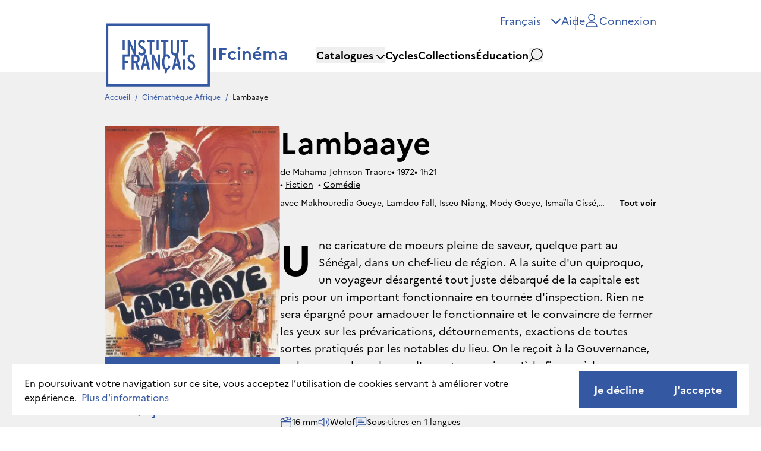

--- FILE ---
content_type: text/html; charset=utf-8
request_url: https://ifcinema.institutfrancais.com/fr/movie?id=7065b396-1c79-89bc-7e57-1ebe732c035f
body_size: 18312
content:
<!DOCTYPE html><html lang="fr"><head><meta name="viewport" content="width=device-width"/><meta charSet="utf-8"/><title>IFcinéma - Lambaaye</title><meta name="description" content="Une caricature de moeurs pleine de saveur, quelque part au Sénégal, dans un chef-lieu de région. A la suite d&#x27;un quiproquo, un voyageur désargenté tout juste dé"/><meta name="next-head-count" content="4"/><meta http-equiv="x-ua-compatible" content="IE=edge"/><link rel="dns-prefetch" href="https://ifcinema-auth.institutfrancais.com"/><link rel="dns-prefetch" href="https://ifcinema-api.institutfrancais.com"/><link rel="dns-prefetch" href="https://image-resize.lab.arte.tv"/><link rel="apple-touch-icon" sizes="57x57" href="/favicons/favicon-57x57.png"/><link rel="apple-touch-icon" sizes="60x60" href="/favicons/favicon-60x60.png"/><link rel="apple-touch-icon" sizes="72x72" href="/favicons/favicon-72x72.png"/><link rel="apple-touch-icon" sizes="76x76" href="/favicons/favicon-76x76.png"/><link rel="apple-touch-icon" sizes="114x114" href="/favicons/favicon-114x114.png"/><link rel="apple-touch-icon" sizes="120x120" href="/favicons/favicon-120x120.png"/><link rel="apple-touch-icon" sizes="144x144" href="/favicons/favicon-144x144.png"/><link rel="apple-touch-icon" sizes="152x152" href="/favicons/favicon-152x152.png"/><link rel="apple-touch-icon" sizes="180x180" href="/favicons/favicon-180x180.png"/><link rel="icon" type="image/png" href="/favicons/favicon-16x16.png" sizes="16x16"/><link rel="icon" type="image/png" href="/favicons/favicon-32x32.png" sizes="32x32"/><link rel="icon" type="image/png" href="/favicons/favicon-48x48.png" sizes="48x48"/><link rel="icon" type="image/png" href="/favicons/favicon-72x72.png" sizes="72x72"/><link rel="icon" type="image/png" href="/favicons/favicon-96x96.png" sizes="96x96"/><link rel="icon" type="image/png" href="/favicons/favicon-144x144.png" sizes="144x144"/><link rel="icon" type="image/png" href="/favicons/favicon-192x192.png" sizes="192x192"/><link rel="manifest" href="/favicons/manifest.json"/><meta name="apple-mobile-web-app-title" content="IF Cinéma"/><meta name="apple-mobile-web-app-status-bar-style" content="black-translucent"/><meta name="application-name" content="IF Cinéma"/><meta name="msapplication-TileColor" content="#2d89ef"/><meta name="msapplication-TileImage" content="/ms-icon-144x144.png"/><meta name="msapplication-config" content="/browserconfig.xml"/><meta name="theme-color" content="#ffffff"/><link rel="shortcut icon" href="/favicons/favicon.ico"/><style type="text/css">:root, :host {
  --fa-font-solid: normal 900 1em/1 &quot;Font Awesome 6 Free&quot;;
  --fa-font-regular: normal 400 1em/1 &quot;Font Awesome 6 Free&quot;;
  --fa-font-light: normal 300 1em/1 &quot;Font Awesome 6 Pro&quot;;
  --fa-font-thin: normal 100 1em/1 &quot;Font Awesome 6 Pro&quot;;
  --fa-font-duotone: normal 900 1em/1 &quot;Font Awesome 6 Duotone&quot;;
  --fa-font-duotone-regular: normal 400 1em/1 &quot;Font Awesome 6 Duotone&quot;;
  --fa-font-duotone-light: normal 300 1em/1 &quot;Font Awesome 6 Duotone&quot;;
  --fa-font-duotone-thin: normal 100 1em/1 &quot;Font Awesome 6 Duotone&quot;;
  --fa-font-brands: normal 400 1em/1 &quot;Font Awesome 6 Brands&quot;;
  --fa-font-sharp-solid: normal 900 1em/1 &quot;Font Awesome 6 Sharp&quot;;
  --fa-font-sharp-regular: normal 400 1em/1 &quot;Font Awesome 6 Sharp&quot;;
  --fa-font-sharp-light: normal 300 1em/1 &quot;Font Awesome 6 Sharp&quot;;
  --fa-font-sharp-thin: normal 100 1em/1 &quot;Font Awesome 6 Sharp&quot;;
  --fa-font-sharp-duotone-solid: normal 900 1em/1 &quot;Font Awesome 6 Sharp Duotone&quot;;
  --fa-font-sharp-duotone-regular: normal 400 1em/1 &quot;Font Awesome 6 Sharp Duotone&quot;;
  --fa-font-sharp-duotone-light: normal 300 1em/1 &quot;Font Awesome 6 Sharp Duotone&quot;;
  --fa-font-sharp-duotone-thin: normal 100 1em/1 &quot;Font Awesome 6 Sharp Duotone&quot;;
}

svg:not(:root).svg-inline--fa, svg:not(:host).svg-inline--fa {
  overflow: visible;
  box-sizing: content-box;
}

.svg-inline--fa {
  display: var(--fa-display, inline-block);
  height: 1em;
  overflow: visible;
  vertical-align: -0.125em;
}
.svg-inline--fa.fa-2xs {
  vertical-align: 0.1em;
}
.svg-inline--fa.fa-xs {
  vertical-align: 0em;
}
.svg-inline--fa.fa-sm {
  vertical-align: -0.0714285705em;
}
.svg-inline--fa.fa-lg {
  vertical-align: -0.2em;
}
.svg-inline--fa.fa-xl {
  vertical-align: -0.25em;
}
.svg-inline--fa.fa-2xl {
  vertical-align: -0.3125em;
}
.svg-inline--fa.fa-pull-left {
  margin-right: var(--fa-pull-margin, 0.3em);
  width: auto;
}
.svg-inline--fa.fa-pull-right {
  margin-left: var(--fa-pull-margin, 0.3em);
  width: auto;
}
.svg-inline--fa.fa-li {
  width: var(--fa-li-width, 2em);
  top: 0.25em;
}
.svg-inline--fa.fa-fw {
  width: var(--fa-fw-width, 1.25em);
}

.fa-layers svg.svg-inline--fa {
  bottom: 0;
  left: 0;
  margin: auto;
  position: absolute;
  right: 0;
  top: 0;
}

.fa-layers-counter, .fa-layers-text {
  display: inline-block;
  position: absolute;
  text-align: center;
}

.fa-layers {
  display: inline-block;
  height: 1em;
  position: relative;
  text-align: center;
  vertical-align: -0.125em;
  width: 1em;
}
.fa-layers svg.svg-inline--fa {
  transform-origin: center center;
}

.fa-layers-text {
  left: 50%;
  top: 50%;
  transform: translate(-50%, -50%);
  transform-origin: center center;
}

.fa-layers-counter {
  background-color: var(--fa-counter-background-color, #ff253a);
  border-radius: var(--fa-counter-border-radius, 1em);
  box-sizing: border-box;
  color: var(--fa-inverse, #fff);
  line-height: var(--fa-counter-line-height, 1);
  max-width: var(--fa-counter-max-width, 5em);
  min-width: var(--fa-counter-min-width, 1.5em);
  overflow: hidden;
  padding: var(--fa-counter-padding, 0.25em 0.5em);
  right: var(--fa-right, 0);
  text-overflow: ellipsis;
  top: var(--fa-top, 0);
  transform: scale(var(--fa-counter-scale, 0.25));
  transform-origin: top right;
}

.fa-layers-bottom-right {
  bottom: var(--fa-bottom, 0);
  right: var(--fa-right, 0);
  top: auto;
  transform: scale(var(--fa-layers-scale, 0.25));
  transform-origin: bottom right;
}

.fa-layers-bottom-left {
  bottom: var(--fa-bottom, 0);
  left: var(--fa-left, 0);
  right: auto;
  top: auto;
  transform: scale(var(--fa-layers-scale, 0.25));
  transform-origin: bottom left;
}

.fa-layers-top-right {
  top: var(--fa-top, 0);
  right: var(--fa-right, 0);
  transform: scale(var(--fa-layers-scale, 0.25));
  transform-origin: top right;
}

.fa-layers-top-left {
  left: var(--fa-left, 0);
  right: auto;
  top: var(--fa-top, 0);
  transform: scale(var(--fa-layers-scale, 0.25));
  transform-origin: top left;
}

.fa-1x {
  font-size: 1em;
}

.fa-2x {
  font-size: 2em;
}

.fa-3x {
  font-size: 3em;
}

.fa-4x {
  font-size: 4em;
}

.fa-5x {
  font-size: 5em;
}

.fa-6x {
  font-size: 6em;
}

.fa-7x {
  font-size: 7em;
}

.fa-8x {
  font-size: 8em;
}

.fa-9x {
  font-size: 9em;
}

.fa-10x {
  font-size: 10em;
}

.fa-2xs {
  font-size: 0.625em;
  line-height: 0.1em;
  vertical-align: 0.225em;
}

.fa-xs {
  font-size: 0.75em;
  line-height: 0.0833333337em;
  vertical-align: 0.125em;
}

.fa-sm {
  font-size: 0.875em;
  line-height: 0.0714285718em;
  vertical-align: 0.0535714295em;
}

.fa-lg {
  font-size: 1.25em;
  line-height: 0.05em;
  vertical-align: -0.075em;
}

.fa-xl {
  font-size: 1.5em;
  line-height: 0.0416666682em;
  vertical-align: -0.125em;
}

.fa-2xl {
  font-size: 2em;
  line-height: 0.03125em;
  vertical-align: -0.1875em;
}

.fa-fw {
  text-align: center;
  width: 1.25em;
}

.fa-ul {
  list-style-type: none;
  margin-left: var(--fa-li-margin, 2.5em);
  padding-left: 0;
}
.fa-ul &gt; li {
  position: relative;
}

.fa-li {
  left: calc(-1 * var(--fa-li-width, 2em));
  position: absolute;
  text-align: center;
  width: var(--fa-li-width, 2em);
  line-height: inherit;
}

.fa-border {
  border-color: var(--fa-border-color, #eee);
  border-radius: var(--fa-border-radius, 0.1em);
  border-style: var(--fa-border-style, solid);
  border-width: var(--fa-border-width, 0.08em);
  padding: var(--fa-border-padding, 0.2em 0.25em 0.15em);
}

.fa-pull-left {
  float: left;
  margin-right: var(--fa-pull-margin, 0.3em);
}

.fa-pull-right {
  float: right;
  margin-left: var(--fa-pull-margin, 0.3em);
}

.fa-beat {
  animation-name: fa-beat;
  animation-delay: var(--fa-animation-delay, 0s);
  animation-direction: var(--fa-animation-direction, normal);
  animation-duration: var(--fa-animation-duration, 1s);
  animation-iteration-count: var(--fa-animation-iteration-count, infinite);
  animation-timing-function: var(--fa-animation-timing, ease-in-out);
}

.fa-bounce {
  animation-name: fa-bounce;
  animation-delay: var(--fa-animation-delay, 0s);
  animation-direction: var(--fa-animation-direction, normal);
  animation-duration: var(--fa-animation-duration, 1s);
  animation-iteration-count: var(--fa-animation-iteration-count, infinite);
  animation-timing-function: var(--fa-animation-timing, cubic-bezier(0.28, 0.84, 0.42, 1));
}

.fa-fade {
  animation-name: fa-fade;
  animation-delay: var(--fa-animation-delay, 0s);
  animation-direction: var(--fa-animation-direction, normal);
  animation-duration: var(--fa-animation-duration, 1s);
  animation-iteration-count: var(--fa-animation-iteration-count, infinite);
  animation-timing-function: var(--fa-animation-timing, cubic-bezier(0.4, 0, 0.6, 1));
}

.fa-beat-fade {
  animation-name: fa-beat-fade;
  animation-delay: var(--fa-animation-delay, 0s);
  animation-direction: var(--fa-animation-direction, normal);
  animation-duration: var(--fa-animation-duration, 1s);
  animation-iteration-count: var(--fa-animation-iteration-count, infinite);
  animation-timing-function: var(--fa-animation-timing, cubic-bezier(0.4, 0, 0.6, 1));
}

.fa-flip {
  animation-name: fa-flip;
  animation-delay: var(--fa-animation-delay, 0s);
  animation-direction: var(--fa-animation-direction, normal);
  animation-duration: var(--fa-animation-duration, 1s);
  animation-iteration-count: var(--fa-animation-iteration-count, infinite);
  animation-timing-function: var(--fa-animation-timing, ease-in-out);
}

.fa-shake {
  animation-name: fa-shake;
  animation-delay: var(--fa-animation-delay, 0s);
  animation-direction: var(--fa-animation-direction, normal);
  animation-duration: var(--fa-animation-duration, 1s);
  animation-iteration-count: var(--fa-animation-iteration-count, infinite);
  animation-timing-function: var(--fa-animation-timing, linear);
}

.fa-spin {
  animation-name: fa-spin;
  animation-delay: var(--fa-animation-delay, 0s);
  animation-direction: var(--fa-animation-direction, normal);
  animation-duration: var(--fa-animation-duration, 2s);
  animation-iteration-count: var(--fa-animation-iteration-count, infinite);
  animation-timing-function: var(--fa-animation-timing, linear);
}

.fa-spin-reverse {
  --fa-animation-direction: reverse;
}

.fa-pulse,
.fa-spin-pulse {
  animation-name: fa-spin;
  animation-direction: var(--fa-animation-direction, normal);
  animation-duration: var(--fa-animation-duration, 1s);
  animation-iteration-count: var(--fa-animation-iteration-count, infinite);
  animation-timing-function: var(--fa-animation-timing, steps(8));
}

@media (prefers-reduced-motion: reduce) {
  .fa-beat,
.fa-bounce,
.fa-fade,
.fa-beat-fade,
.fa-flip,
.fa-pulse,
.fa-shake,
.fa-spin,
.fa-spin-pulse {
    animation-delay: -1ms;
    animation-duration: 1ms;
    animation-iteration-count: 1;
    transition-delay: 0s;
    transition-duration: 0s;
  }
}
@keyframes fa-beat {
  0%, 90% {
    transform: scale(1);
  }
  45% {
    transform: scale(var(--fa-beat-scale, 1.25));
  }
}
@keyframes fa-bounce {
  0% {
    transform: scale(1, 1) translateY(0);
  }
  10% {
    transform: scale(var(--fa-bounce-start-scale-x, 1.1), var(--fa-bounce-start-scale-y, 0.9)) translateY(0);
  }
  30% {
    transform: scale(var(--fa-bounce-jump-scale-x, 0.9), var(--fa-bounce-jump-scale-y, 1.1)) translateY(var(--fa-bounce-height, -0.5em));
  }
  50% {
    transform: scale(var(--fa-bounce-land-scale-x, 1.05), var(--fa-bounce-land-scale-y, 0.95)) translateY(0);
  }
  57% {
    transform: scale(1, 1) translateY(var(--fa-bounce-rebound, -0.125em));
  }
  64% {
    transform: scale(1, 1) translateY(0);
  }
  100% {
    transform: scale(1, 1) translateY(0);
  }
}
@keyframes fa-fade {
  50% {
    opacity: var(--fa-fade-opacity, 0.4);
  }
}
@keyframes fa-beat-fade {
  0%, 100% {
    opacity: var(--fa-beat-fade-opacity, 0.4);
    transform: scale(1);
  }
  50% {
    opacity: 1;
    transform: scale(var(--fa-beat-fade-scale, 1.125));
  }
}
@keyframes fa-flip {
  50% {
    transform: rotate3d(var(--fa-flip-x, 0), var(--fa-flip-y, 1), var(--fa-flip-z, 0), var(--fa-flip-angle, -180deg));
  }
}
@keyframes fa-shake {
  0% {
    transform: rotate(-15deg);
  }
  4% {
    transform: rotate(15deg);
  }
  8%, 24% {
    transform: rotate(-18deg);
  }
  12%, 28% {
    transform: rotate(18deg);
  }
  16% {
    transform: rotate(-22deg);
  }
  20% {
    transform: rotate(22deg);
  }
  32% {
    transform: rotate(-12deg);
  }
  36% {
    transform: rotate(12deg);
  }
  40%, 100% {
    transform: rotate(0deg);
  }
}
@keyframes fa-spin {
  0% {
    transform: rotate(0deg);
  }
  100% {
    transform: rotate(360deg);
  }
}
.fa-rotate-90 {
  transform: rotate(90deg);
}

.fa-rotate-180 {
  transform: rotate(180deg);
}

.fa-rotate-270 {
  transform: rotate(270deg);
}

.fa-flip-horizontal {
  transform: scale(-1, 1);
}

.fa-flip-vertical {
  transform: scale(1, -1);
}

.fa-flip-both,
.fa-flip-horizontal.fa-flip-vertical {
  transform: scale(-1, -1);
}

.fa-rotate-by {
  transform: rotate(var(--fa-rotate-angle, 0));
}

.fa-stack {
  display: inline-block;
  vertical-align: middle;
  height: 2em;
  position: relative;
  width: 2.5em;
}

.fa-stack-1x,
.fa-stack-2x {
  bottom: 0;
  left: 0;
  margin: auto;
  position: absolute;
  right: 0;
  top: 0;
  z-index: var(--fa-stack-z-index, auto);
}

.svg-inline--fa.fa-stack-1x {
  height: 1em;
  width: 1.25em;
}
.svg-inline--fa.fa-stack-2x {
  height: 2em;
  width: 2.5em;
}

.fa-inverse {
  color: var(--fa-inverse, #fff);
}

.sr-only,
.fa-sr-only {
  position: absolute;
  width: 1px;
  height: 1px;
  padding: 0;
  margin: -1px;
  overflow: hidden;
  clip: rect(0, 0, 0, 0);
  white-space: nowrap;
  border-width: 0;
}

.sr-only-focusable:not(:focus),
.fa-sr-only-focusable:not(:focus) {
  position: absolute;
  width: 1px;
  height: 1px;
  padding: 0;
  margin: -1px;
  overflow: hidden;
  clip: rect(0, 0, 0, 0);
  white-space: nowrap;
  border-width: 0;
}

.svg-inline--fa .fa-primary {
  fill: var(--fa-primary-color, currentColor);
  opacity: var(--fa-primary-opacity, 1);
}

.svg-inline--fa .fa-secondary {
  fill: var(--fa-secondary-color, currentColor);
  opacity: var(--fa-secondary-opacity, 0.4);
}

.svg-inline--fa.fa-swap-opacity .fa-primary {
  opacity: var(--fa-secondary-opacity, 0.4);
}

.svg-inline--fa.fa-swap-opacity .fa-secondary {
  opacity: var(--fa-primary-opacity, 1);
}

.svg-inline--fa mask .fa-primary,
.svg-inline--fa mask .fa-secondary {
  fill: black;
}</style><link rel="preload" href="/_next/static/css/a39b122f83faf755.css" as="style"/><link rel="stylesheet" href="/_next/static/css/a39b122f83faf755.css" data-n-g=""/><noscript data-n-css=""></noscript><script defer="" nomodule="" src="/_next/static/chunks/polyfills-5cd94c89d3acac5f.js"></script><script src="/_next/static/chunks/webpack-42beed548739cfdb.js" defer=""></script><script src="/_next/static/chunks/framework-79bce4a3a540b080.js" defer=""></script><script src="/_next/static/chunks/main-d736e22e412ddce2.js" defer=""></script><script src="/_next/static/chunks/pages/_app-dc6920305fba0d23.js" defer=""></script><script src="/_next/static/chunks/ff493b0a-3062bfbfff5eae82.js" defer=""></script><script src="/_next/static/chunks/9760-11aab9901e455dfc.js" defer=""></script><script src="/_next/static/chunks/9382-1f3dd3e10c2fdbb0.js" defer=""></script><script src="/_next/static/chunks/8950-b4f884ea864c4886.js" defer=""></script><script src="/_next/static/chunks/3674-5065ed90dc85fa74.js" defer=""></script><script src="/_next/static/chunks/5503-3923cd4239cc89fe.js" defer=""></script><script src="/_next/static/chunks/6182-ede5fd057ac91f45.js" defer=""></script><script src="/_next/static/chunks/722-7a3201c4b58045fe.js" defer=""></script><script src="/_next/static/chunks/156-1bbf47162b14f20b.js" defer=""></script><script src="/_next/static/chunks/pages/movie-88c2e2328f6c54d7.js" defer=""></script><script src="/_next/static/k3AclWGqZZHc0t4B2kNBa/_buildManifest.js" defer=""></script><script src="/_next/static/k3AclWGqZZHc0t4B2kNBa/_ssgManifest.js" defer=""></script><script src="/_next/static/k3AclWGqZZHc0t4B2kNBa/_middlewareManifest.js" defer=""></script></head><body><div id="__next" data-reactroot=""><div><main role="main" id="content"><ul class="flex flex-row overflow-hidden whitespace-pre px-44 max-xl:px-12 max-lg:px-6 pb-2 max-lg:pt-4 pt-8 text-sm bg-[#F0F0F0]"><li><a target="_self" class="text-blue underline-offset-8 hover:no-underline hover:text-black transition-colors no-underline" style="pointer-events:auto" href="/fr">Accueil</a><span class="mx-2 text-blue">/</span></li><li><a target="_self" class="text-blue underline-offset-8 hover:no-underline hover:text-black transition-colors no-underline" style="pointer-events:auto" href="/fr/catalog/afr">Cinémathèque Afrique</a><span class="mx-2 text-blue">/</span></li><li><button disabled="" class="text-black">Lambaaye</button></li></ul><div class="flex flex-col gap-16 max-lg:gap-0"><section class="flex flex-col gap-4 bg-[#F0F0F0] pt-6"><div class="relative h-[300px] w-[230px] self-center"><a href="/movie?id=7065b396-1c79-89bc-7e57-1ebe732c035f"><img src="https://medias-ifcinema.lab.arte.tv//medias/prod/uploads/23/ed/23ed78b4-a3ce-8341-f4f9-c2e2998dc1da.jpg" class="absolute inset-0 size-full object-cover" alt="Lambaaye - Affiche"/></a></div><div class="flex flex-col bg-[#F0F0F0] text-base mt-3 px-6"><h1 class="text-5xl font-bold max-lg:self-center max-lg:text-center lg:text-6xl">Lambaaye</h1><div class="flex flex-col gap-1 lg:gap-2 mt-4"><div class="flex flex-row flex-wrap gap-2"><span class="whitespace-pre">de<!-- --> <a target="_self" class="underline text-black hover:opacity-60 transition-opacity" style="pointer-events:auto" href="/fr/search?q_text=Mahama%20Johnson%20Traore">Mahama Johnson Traore</a></span><span class="whitespace-pre"><span aria-hidden="true">• </span>1972</span><span class="whitespace-pre"><span aria-hidden="true">• </span>1h21</span></div><div><span class="whitespace-pre"><span aria-hidden="true">• </span><a target="_self" class="underline text-black hover:opacity-60 transition-opacity hover:no-underline" style="pointer-events:auto" href="/fr/movies?q_category=fiction">Fiction</a></span><span class="ml-2 whitespace-break-spaces"><span aria-hidden="true">• </span><a target="_self" class="underline text-black hover:opacity-60 transition-opacity hover:no-underline" style="pointer-events:auto" href="/fr/movies?q_genre=comedy">Comédie</a></span></div></div><div class="flex flex-row items-center mt-2"><p class="line-clamp-1 overflow-hidden">avec<!-- --> <a target="_self" class="underline text-black hover:opacity-60 transition-opacity hover:no-underline" style="pointer-events:auto" href="/fr/search?q_text=Makhouredia%20Gueye">Makhouredia Gueye</a>, <a target="_self" class="underline text-black hover:opacity-60 transition-opacity hover:no-underline" style="pointer-events:auto" href="/fr/search?q_text=Lamdou%20Fall">Lamdou Fall</a>, <a target="_self" class="underline text-black hover:opacity-60 transition-opacity hover:no-underline" style="pointer-events:auto" href="/fr/search?q_text=Isseu%20Niang">Isseu Niang</a>, <a target="_self" class="underline text-black hover:opacity-60 transition-opacity hover:no-underline" style="pointer-events:auto" href="/fr/search?q_text=Mody%20Gueye">Mody Gueye</a>, <a target="_self" class="underline text-black hover:opacity-60 transition-opacity hover:no-underline" style="pointer-events:auto" href="/fr/search?q_text=Isma%C3%AFla%20Ciss%C3%A9">Ismaïla Cissé</a>, <a target="_self" class="underline text-black hover:opacity-60 transition-opacity hover:no-underline" style="pointer-events:auto" href="/fr/search?q_text=Abdoulaye%20Farba%20Sarr">Abdoulaye Farba Sarr</a>, <a target="_self" class="underline text-black hover:opacity-60 transition-opacity hover:no-underline" style="pointer-events:auto" href="/fr/search?q_text=Daouda%20M%27Baye">Daouda M&#x27;Baye</a>, <a target="_self" class="underline text-black hover:opacity-60 transition-opacity hover:no-underline" style="pointer-events:auto" href="/fr/search?q_text=Moustapha%20N%27Diaye">Moustapha N&#x27;Diaye</a>, <a target="_self" class="underline text-black hover:opacity-60 transition-opacity hover:no-underline" style="pointer-events:auto" href="/fr/search?q_text=Tidiane%20Sy">Tidiane Sy</a>, <a target="_self" class="underline text-black hover:opacity-60 transition-opacity hover:no-underline" style="pointer-events:auto" href="/fr/search?q_text=Awa%20Sow">Awa Sow</a> </p></div></div><div class="flex flex-col items-center gap-4 max-lg:bg-[#F0F0F0] px-6"><button class="inline-flex items-center gap-4 justify-center whitespace-nowrap ring-offset-background transition-colors focus-visible:outline-none focus-visible:ring-2 focus-visible:ring-ring focus-visible:ring-offset-2 disabled:pointer-events-none disabled:bg-[#F0F0F0] disabled:text-[#797676] disabled:border-none text-xl font-sans font-bold py-4 px-6 max-lg:px-4 border border-blue bg-blue text-white hover:bg-white hover:text-blue w-full"><svg height="24" width="24" class="h-6 w-6"><use href="/assets/cart.svg#cart"></use></svg>Commander</button><button class="inline-flex items-center gap-4 justify-center whitespace-nowrap ring-offset-background transition-colors focus-visible:outline-none focus-visible:ring-2 focus-visible:ring-ring focus-visible:ring-offset-2 disabled:pointer-events-none disabled:bg-[#F0F0F0] disabled:text-[#797676] disabled:border-none text-xl font-sans font-bold py-4 px-6 max-lg:px-4 bg-transparent group w-[280px] text-blue hover:text-black" aria-label="Ajouter à mes envies"><svg aria-hidden="true" focusable="false" data-prefix="fal" data-icon="heart" class="svg-inline--fa fa-heart group-hover:text-[#FF9575]" role="img" xmlns="http://www.w3.org/2000/svg" viewBox="0 0 512 512"><path fill="currentColor" d="M244 130.6l-12-13.5-4.2-4.7c-26-29.2-65.3-42.8-103.8-35.8c-53.3 9.7-92 56.1-92 110.3l0 3.5c0 32.3 13.4 63.1 37.1 85.1L253 446.8c.8 .7 1.9 1.2 3 1.2s2.2-.4 3-1.2L443 275.5c23.6-22 37-52.8 37-85.1l0-3.5c0-54.2-38.7-100.6-92-110.3c-38.5-7-77.8 6.6-103.8 35.8l-4.2 4.7-12 13.5c-3 3.4-7.4 5.4-12 5.4s-8.9-2-12-5.4zm34.9-57.1C311 48.4 352.7 37.7 393.7 45.1C462.2 57.6 512 117.3 512 186.9l0 3.5c0 36-13.1 70.6-36.6 97.5c-3.4 3.8-6.9 7.5-10.7 11l-184 171.3c-.8 .8-1.7 1.5-2.6 2.2c-6.3 4.9-14.1 7.5-22.1 7.5c-9.2 0-18-3.5-24.8-9.7L47.2 299c-3.8-3.5-7.3-7.2-10.7-11C13.1 261 0 226.4 0 190.4l0-3.5C0 117.3 49.8 57.6 118.3 45.1c40.9-7.4 82.6 3.2 114.7 28.4c6.7 5.3 13 11.1 18.7 17.6l4.2 4.7 4.2-4.7c4.2-4.7 8.6-9.1 13.3-13.1c1.8-1.5 3.6-3 5.4-4.5z"></path></svg>Ajouter à mes envies</button></div><div class="flex flex-col text-base max-lg:bg-white max-lg:px-6 max-lg:pb-8"><p class="mt-6 py-5 text-xl leading-[29px] first-letter:float-left first-letter:mr-3 first-letter:text-7xl first-letter:font-bold lg:border-t-[1px] lg:border-t-gray-border">Une caricature de moeurs pleine de saveur, quelque part au Sénégal, dans un chef-lieu de région. A la suite d&#x27;un quiproquo, un voyageur désargenté tout juste débarqué de la capitale est pris pour un important fonctionnaire en tournée d&#x27;inspection. 
Rien ne sera épargné pour amadouer le fonctionnaire et le convaincre de fermer les yeux sur les prévarications, détournements, exactions de toutes sortes pratiqués par les notables du lieu. On le reçoit à la Gouvernance, on le couvre de cadeaux, d&#x27;argent, on va jusqu&#x27;à le fiancer à la propre fille du gouverneur. La vérité éclatera dans un dernier coup de théâtre.</p><div class="flex flex-row gap-6 hover:cursor-pointer flex-wrap border-t-[1px] border-t-gray-border py-5 max-lg:gap-4"><button data-state="closed"><div class="flex flex-row flex-wrap gap-8 hover:cursor-pointer max-lg:gap-4"><span class="flex flex-row items-center gap-2 whitespace-pre"><svg height="24" width="24" class="size-5 text-blue"><use href="/assets/format.svg#format"></use></svg><span>16 mm</span></span><span class="flex flex-row items-center gap-2 whitespace-pre"><svg height="24" width="24" class="size-5 text-blue"><use href="/assets/audio.svg#audio"></use></svg><span>Wolof</span></span><span class="flex flex-row items-center gap-2 whitespace-pre"><svg height="24" width="24" class="size-5 text-blue"><use href="/assets/subtitles.svg#subtitles"></use></svg><span>Sous-titres en 1 langues</span></span></div></button></div></div></section><div class="flex flex-row px-44 max-xl:px-12 max-lg:flex-col-reverse max-lg:gap-4 max-lg:bg-[#F0F0F0] max-lg:px-6 max-lg:py-6 lg:gap-20"><div class="flex flex-col max-lg:mt-5 lg:flex-1"><h2 class="text-2xl font-bold">Fiche technique</h2><div class="mt-6 flex w-full flex-row gap-5 max-lg:hidden"><ul class="inline-flex flex-col max-lg:w-full flex-1"><li class="flex w-full flex-row items-center border-t border-y-gray-border py-5"><span class="inline-block whitespace-pre text-sm font-bold uppercase">année</span><span class="ml-4 flex-1 text-base">1972</span></li><li class="flex w-full flex-row items-center border-t border-y-gray-border py-5"><span class="inline-block whitespace-pre text-sm font-bold uppercase">nationalité</span><span class="ml-4 flex-1 text-base">Sénégal</span></li><li class="flex w-full flex-row items-center border-t border-y-gray-border py-5 border-b"><span class="inline-block whitespace-pre text-sm font-bold uppercase">durée</span><span class="ml-4 flex-1 text-base">1h21</span></li></ul><ul class="inline-flex flex-col max-lg:w-full flex-1"><li class="flex w-full flex-row items-center border-t border-y-gray-border py-5"><span class="inline-block whitespace-pre text-sm font-bold uppercase">assistants réalisateur</span><span class="ml-4 flex-1 text-base">Cheikh Dieng</span></li><li class="flex w-full flex-row items-center border-t border-y-gray-border py-5 border-b"><span class="inline-block whitespace-pre text-sm font-bold uppercase">monteurs</span><span class="ml-4 flex-1 text-base">Bernard Lefevre</span></li></ul></div><div class="mt-6 flex flex-col gap-5 lg:hidden"><ul class="inline-flex flex-col max-lg:w-full"><li class="flex w-full flex-row items-center border-t border-y-gray-border py-5"><span class="inline-block whitespace-pre text-sm font-bold uppercase">année</span><span class="ml-4 flex-1 text-base">1972</span></li><li class="flex w-full flex-row items-center border-t border-y-gray-border py-5"><span class="inline-block whitespace-pre text-sm font-bold uppercase">nationalité</span><span class="ml-4 flex-1 text-base">Sénégal</span></li><li class="flex w-full flex-row items-center border-t border-y-gray-border py-5 border-b"><span class="inline-block whitespace-pre text-sm font-bold uppercase">durée</span><span class="ml-4 flex-1 text-base">1h21</span></li></ul><ul class="inline-flex flex-col max-lg:w-full"><li class="flex w-full flex-row items-center border-t border-y-gray-border py-5"><span class="inline-block whitespace-pre text-sm font-bold uppercase">assistants réalisateur</span><span class="ml-4 flex-1 text-base">Cheikh Dieng</span></li><li class="flex w-full flex-row items-center border-t border-y-gray-border py-5 border-b"><span class="inline-block whitespace-pre text-sm font-bold uppercase">monteurs</span><span class="ml-4 flex-1 text-base">Bernard Lefevre</span></li></ul></div></div><div class="relative max-lg:self-center lg:ml-auto"><div class="relative left-[calc(50%-32px)] top-1 z-40 h-2 w-16 -rotate-6 bg-green"></div><div class="flex items-center justify-center bg-[#F0F0F0] h-[225px] w-[400px] max-lg:h-[175px] max-lg:w-[312px] max-lg:bg-white"><svg height="24" width="24" class="size-16 text-gray"><use href="/assets/clapper.svg#clapper"></use></svg></div></div></div><div class="flex flex-row px-44 max-xl:px-12 max-xl:pr-12 max-lg:flex-col max-lg:gap-4 max-lg:px-6 max-lg:py-6 lg:gap-20"><div class="relative max-lg:self-center"><div class="relative left-[calc(50%-32px)] top-1 z-40 h-2 w-16 rotate-6 bg-green"></div><div class="flex items-center justify-center bg-[#F0F0F0] h-[225px] w-[400px] max-lg:h-[175px] max-lg:w-[312px]"><svg height="24" width="24" class="size-16 text-gray"><use href="/assets/clapper.svg#clapper"></use></svg></div></div><div class="flex flex-col gap-6"><h2 class="text-2xl font-bold">Kit de ressources</h2><ul class="flex flex-col border-b-[1px] border-b-gray-border"><li class="flex flex-row items-center gap-4 border-t-[1px] border-t-gray-border py-2"><span class="text-4xl font-bold">1</span><span class="text-base">média</span></li></ul></div></div><section class="flex flex-col gap-5 bg-[#EBEEF6] pt-8 pb-16 max-lg:py-10"><header class="flex flex-row items-center justify-between max-lg:flex-col max-lg:items-start max-lg:px-6 lg:px-12 xl:px-44"><h2 class="text-2xl font-bold">Avis de la communauté<!-- --> </h2></header><div class="mt-8 flex items-center justify-center max-lg:mt-0"><div class="flex flex-col items-center gap-6 rounded-br-[10px] border border-dashed border-gray-neutral px-20 py-10 max-lg:px-4"><span class="text-lg font-bold">Publiez la première critique sur « Lambaaye »</span><button class="inline-flex items-center gap-4 justify-center whitespace-nowrap ring-offset-background transition-colors focus-visible:outline-none focus-visible:ring-2 focus-visible:ring-ring focus-visible:ring-offset-2 disabled:pointer-events-none disabled:bg-[#F0F0F0] disabled:text-[#797676] disabled:border-none text-xl font-sans py-4 px-6 max-lg:px-4 border border-blue bg-blue text-white hover:bg-white group font-bold no-underline hover:text-blue"><svg height="24" width="24"><use href="/assets/pen.svg#pen"></use></svg>Ajouter mon avis</button></div></div></section><div class="mx-auto h-[1.5px] bg-[#E5E5E5] my-0 w-[75vw] max-lg:hidden"></div></div><div class="mx-auto h-[1.5px] bg-[#E5E5E5] my-0 w-[75vw] max-lg:hidden"></div><div class="fixed bottom-5 left-5 z-[100] flex w-[calc(100%-40px)] flex-row items-center justify-between gap-4 border border-gray-border bg-white px-5 py-3 max-lg:flex-col"><p>En poursuivant votre navigation sur ce site, vous acceptez l’utilisation de cookies servant à améliorer votre expérience.<a target="_self" class="underline text-blue underline-offset-8 hover:no-underline hover:text-black transition-colors ml-2" style="pointer-events:auto" href="/fr/terms-of-use"><a>Plus d&#x27;informations</a></a></p><div class="flex flex-row gap-4 max-lg:mt-2"><button class="inline-flex items-center gap-4 justify-center whitespace-nowrap ring-offset-background transition-colors focus-visible:outline-none focus-visible:ring-2 focus-visible:ring-ring focus-visible:ring-offset-2 disabled:pointer-events-none disabled:bg-[#F0F0F0] disabled:text-[#797676] disabled:border-none text-xl font-sans font-bold py-4 px-6 max-lg:px-4 border border-blue bg-blue text-white hover:bg-white hover:text-blue ml-auto">Je décline</button><button class="inline-flex items-center gap-4 justify-center whitespace-nowrap ring-offset-background transition-colors focus-visible:outline-none focus-visible:ring-2 focus-visible:ring-ring focus-visible:ring-offset-2 disabled:pointer-events-none disabled:bg-[#F0F0F0] disabled:text-[#797676] disabled:border-none text-xl font-sans font-bold py-4 px-6 max-lg:px-4 border border-blue bg-blue text-white hover:bg-white hover:text-blue">J&#x27;accepte</button></div></div></main><footer role="contentinfo" class="bg-gray-light pt-10"><nav class="flex flex-row justify-around px-44 max-lg:px-12 max-sm:flex-col max-sm:gap-10" aria-label="Navigation de pied de page"><div class="flex flex-col items-center gap-12"><h2 class="relative text-2xl font-bold after:absolute after:-bottom-4 after:left-0 after:h-[6px] after:w-full after:bg-blue">L&#x27;offre</h2><ul class="flex flex-col items-center gap-4"><li><a class="transition-opacity hover:opacity-70" href="/fr/catalog/fr">Cinéma français</a></li><li><a class="transition-opacity hover:opacity-70" href="/fr/catalog/afr">Cinémathèque Afrique</a></li><li><a class="transition-opacity hover:opacity-70" href="/fr/cycles">Cycles</a></li><li><a class="transition-opacity hover:opacity-70" href="/fr#collections">Collections</a></li><li><a class="transition-opacity hover:opacity-70" href="/fr/education">Éducation</a></li></ul></div><div class="flex flex-col items-center gap-12"><h2 class="relative text-2xl font-bold after:absolute after:-bottom-4 after:left-0 after:h-[6px] after:w-full after:bg-blue">Aide</h2><ul class="flex flex-col items-center gap-4"><li><a class="transition-opacity hover:opacity-70" href="/fr/faq">Foire aux questions</a></li><li><a class="transition-opacity hover:opacity-70" href="/fr/contact">Nous contacter</a></li><li><a class="transition-opacity hover:opacity-70" href="/fr/guide">Guides d&#x27;utilisation</a></li><li><a class="transition-opacity hover:opacity-70" href="/fr/communication-kit">Kit de communication</a></li></ul></div><div class="flex flex-col items-center gap-12"><h2 class="relative text-2xl font-bold after:absolute after:-bottom-4 after:left-0 after:h-[6px] after:w-full after:bg-blue">IFcinéma</h2><ul class="flex flex-col items-center gap-4"><li><a class="transition-opacity hover:opacity-70" href="/fr/about">À propos</a></li><li><a class="transition-opacity hover:opacity-70" href="/fr/legal">Mentions légales</a></li><li><a class="transition-opacity hover:opacity-70" href="/fr/privacy-policy">Politique de confidentialité</a></li><li><a class="transition-opacity hover:opacity-70" href="/fr/terms-of-use">CGU</a></li><li><a class="transition-opacity hover:opacity-70" href="/fr/accessibility">Déclaration d&#x27;accessibilité</a></li></ul></div></nav><div class="relative mt-12 flex h-64 flex-row items-center justify-between bg-blue px-44 pt-6 text-white max-xl:h-auto max-xl:flex-col max-xl:items-center max-lg:px-6"><button type="button" class="absolute -top-10 right-10 max-lg:hidden"><img src="/img/back_to_top.svg" class="h-[100px] w-[100px]" alt="backToTop"/></button><div class="flex flex-row gap-4 max-xl:gap-8"><img src="/img/french_republic_logo.svg" class="h-[102px] w-[113px]" alt="logoFrenchRepublic" role="presentation"/><img src="/img/logo_if_inverted.svg" class="h-[107px] w-[180px]" alt="logoIF" role="presentation"/></div><div class="flex flex-col max-xl:mt-10"><span class="text-right text-xl max-xl:text-center">Institut français, tous droits réservés<!-- --> <!-- -->2026</span><ul class="mt-3 flex flex-row flex-wrap gap-8 text-sm max-lg:mt-6 max-lg:justify-center max-lg:gap-3"><li><a class="relative whitespace-pre pl-4 transition-opacity after:absolute after:-right-[16px] after:top-[5px] after:h-4 after:w-[1px] after:bg-white hover:opacity-70" href="/fr/legal">Mentions légales</a></li><li><a class="relative whitespace-pre pl-4 transition-opacity after:absolute after:-right-[16px] after:top-[5px] after:h-4 after:w-[1px] after:bg-white hover:opacity-70" href="/fr/privacy-policy">Politique de confidentialité</a></li><li><a class="relative whitespace-pre pl-4 transition-opacity after:absolute after:-right-[16px] after:top-[5px] after:h-4 after:w-[1px] after:bg-white hover:opacity-70" href="/fr/terms-of-use">CGU</a></li><li><a class="whitespace-pre pl-4 transition-opacity hover:opacity-70" href="/fr/accessibility">Déclaration d&#x27;accessibilité</a></li></ul><ul class="mt-10 flex flex-row justify-end gap-10 max-xl:my-10 max-xl:justify-center"><li><a class="transition-opacity hover:opacity-70" href="https://www.facebook.com/institutfrancais.pageofficielle" target="_blank" rel="noopener noreferrer" aria-label="Facebook"><svg aria-hidden="true" focusable="false" data-prefix="fab" data-icon="facebook-f" class="svg-inline--fa fa-facebook-f h-6 w-6" role="img" xmlns="http://www.w3.org/2000/svg" viewBox="0 0 320 512"><path fill="currentColor" d="M80 299.3V512H196V299.3h86.5l18-97.8H196V166.9c0-51.7 20.3-71.5 72.7-71.5c16.3 0 29.4 .4 37 1.2V7.9C291.4 4 256.4 0 236.2 0C129.3 0 80 50.5 80 159.4v42.1H14v97.8H80z"></path></svg></a></li><li><a class="transition-opacity hover:opacity-70" href="https://www.instagram.com/if_officiel/" target="_blank" rel="noopener noreferrer" aria-label="Instagram"><svg aria-hidden="true" focusable="false" data-prefix="fab" data-icon="instagram" class="svg-inline--fa fa-instagram h-6 w-6" role="img" xmlns="http://www.w3.org/2000/svg" viewBox="0 0 448 512"><path fill="currentColor" d="M224.1 141c-63.6 0-114.9 51.3-114.9 114.9s51.3 114.9 114.9 114.9S339 319.5 339 255.9 287.7 141 224.1 141zm0 189.6c-41.1 0-74.7-33.5-74.7-74.7s33.5-74.7 74.7-74.7 74.7 33.5 74.7 74.7-33.6 74.7-74.7 74.7zm146.4-194.3c0 14.9-12 26.8-26.8 26.8-14.9 0-26.8-12-26.8-26.8s12-26.8 26.8-26.8 26.8 12 26.8 26.8zm76.1 27.2c-1.7-35.9-9.9-67.7-36.2-93.9-26.2-26.2-58-34.4-93.9-36.2-37-2.1-147.9-2.1-184.9 0-35.8 1.7-67.6 9.9-93.9 36.1s-34.4 58-36.2 93.9c-2.1 37-2.1 147.9 0 184.9 1.7 35.9 9.9 67.7 36.2 93.9s58 34.4 93.9 36.2c37 2.1 147.9 2.1 184.9 0 35.9-1.7 67.7-9.9 93.9-36.2 26.2-26.2 34.4-58 36.2-93.9 2.1-37 2.1-147.8 0-184.8zM398.8 388c-7.8 19.6-22.9 34.7-42.6 42.6-29.5 11.7-99.5 9-132.1 9s-102.7 2.6-132.1-9c-19.6-7.8-34.7-22.9-42.6-42.6-11.7-29.5-9-99.5-9-132.1s-2.6-102.7 9-132.1c7.8-19.6 22.9-34.7 42.6-42.6 29.5-11.7 99.5-9 132.1-9s102.7-2.6 132.1 9c19.6 7.8 34.7 22.9 42.6 42.6 11.7 29.5 9 99.5 9 132.1s2.7 102.7-9 132.1z"></path></svg></a></li><li><a class="transition-opacity hover:opacity-70" href="https://www.youtube.com/channel/UCyH-0RuevR7ia8j1OYQrHTw" target="_blank" rel="noopener noreferrer" aria-label="YouTube"><svg aria-hidden="true" focusable="false" data-prefix="fab" data-icon="youtube" class="svg-inline--fa fa-youtube h-6 w-6" role="img" xmlns="http://www.w3.org/2000/svg" viewBox="0 0 576 512"><path fill="currentColor" d="M549.655 124.083c-6.281-23.65-24.787-42.276-48.284-48.597C458.781 64 288 64 288 64S117.22 64 74.629 75.486c-23.497 6.322-42.003 24.947-48.284 48.597-11.412 42.867-11.412 132.305-11.412 132.305s0 89.438 11.412 132.305c6.281 23.65 24.787 41.5 48.284 47.821C117.22 448 288 448 288 448s170.78 0 213.371-11.486c23.497-6.321 42.003-24.171 48.284-47.821 11.412-42.867 11.412-132.305 11.412-132.305s0-89.438-11.412-132.305zm-317.51 213.508V175.185l142.739 81.205-142.739 81.201z"></path></svg></a></li><li><a class="transition-opacity hover:opacity-70" href="https://www.linkedin.com/company/ifparis/" target="_blank" rel="noopener noreferrer" aria-label="LinkedIn"><svg aria-hidden="true" focusable="false" data-prefix="fab" data-icon="linkedin-in" class="svg-inline--fa fa-linkedin-in h-6 w-6" role="img" xmlns="http://www.w3.org/2000/svg" viewBox="0 0 448 512"><path fill="currentColor" d="M100.28 448H7.4V148.9h92.88zM53.79 108.1C24.09 108.1 0 83.5 0 53.8a53.79 53.79 0 0 1 107.58 0c0 29.7-24.1 54.3-53.79 54.3zM447.9 448h-92.68V302.4c0-34.7-.7-79.2-48.29-79.2-48.29 0-55.69 37.7-55.69 76.7V448h-92.78V148.9h89.08v40.8h1.3c12.4-23.5 42.69-48.3 87.88-48.3 94 0 111.28 61.9 111.28 142.3V448z"></path></svg></a></li></ul></div></div></footer></div><iframe style="display:none" src="about:blank" title="Connection Iframe"></iframe></div><script id="__NEXT_DATA__" type="application/json">{"props":{"isServer":true,"initialState":{"UI":{"menuMobileIsOpen":false,"searchModalIsOpen":false,"connectionModalIsOpen":false,"orderModalIsOpen":false,"addedToCartModalIsOpen":false,"orderedRecentlyErrorModalIsOpen":false,"alreadyInCartErrorModalIsOpen":false,"notEnoughCreditErrorModalIsOpen":false,"creditsRequestModalIsOpen":false,"reactivateAccountModalIsOpen":false,"addReviewModalIsOpen":false,"reviewModalIsOpen":false,"reviewDeletionConfirmationModalIsOpen":false,"genericErrorMessage":"","genericErrorModalIsOpen":false,"digitalOrderModalIsOpen":false},"homepage":{"isLoading":false},"movie":{"isLoading":false,"data":{"title":"Lambaaye","originalTitle":"Lambaaye","synopsis":"Une caricature de moeurs pleine de saveur, quelque part au Sénégal, dans un chef-lieu de région. A la suite d'un quiproquo, un voyageur désargenté tout juste débarqué de la capitale est pris pour un important fonctionnaire en tournée d'inspection. \nRien ne sera épargné pour amadouer le fonctionnaire et le convaincre de fermer les yeux sur les prévarications, détournements, exactions de toutes sortes pratiqués par les notables du lieu. On le reçoit à la Gouvernance, on le couvre de cadeaux, d'argent, on va jusqu'à le fiancer à la propre fille du gouverneur. La vérité éclatera dans un dernier coup de théâtre.","subtitle":"","duration":81,"productionYear":1972,"keywords":[],"colorType":"colored","actors":[{"country":null,"firstName":"Makhouredia","lastName":"Gueye","type":"person","_links":{"self":{"href":"http://ifcinema-api.institutfrancais.com:443/contributors/308d2490-156a-6db1-9e58-a1fe06ea346f"}},"id":"308d2490-156a-6db1-9e58-a1fe06ea346f"},{"country":null,"firstName":"Lamdou","lastName":"Fall","type":"person","_links":{"self":{"href":"http://ifcinema-api.institutfrancais.com:443/contributors/c7ffe54a-3152-47c2-afc9-ad080a9784e8"}},"id":"c7ffe54a-3152-47c2-afc9-ad080a9784e8"},{"country":null,"firstName":"Isseu","lastName":"Niang","type":"person","_links":{"self":{"href":"http://ifcinema-api.institutfrancais.com:443/contributors/718e20d1-8803-1bd6-db6d-9e3f0bc6841c"}},"id":"718e20d1-8803-1bd6-db6d-9e3f0bc6841c"},{"country":null,"firstName":"Mody","lastName":"Gueye","type":"person","_links":{"self":{"href":"http://ifcinema-api.institutfrancais.com:443/contributors/8814bb19-ac96-5c3d-0c60-887cc3c3dc1f"}},"id":"8814bb19-ac96-5c3d-0c60-887cc3c3dc1f"},{"country":null,"firstName":"Ismaïla","lastName":"Cissé","type":"person","_links":{"self":{"href":"http://ifcinema-api.institutfrancais.com:443/contributors/e9e00191-ae27-4fb8-9614-128c6862e9a0"}},"id":"e9e00191-ae27-4fb8-9614-128c6862e9a0"},{"country":null,"firstName":"Abdoulaye Farba","lastName":"Sarr","type":"person","_links":{"self":{"href":"http://ifcinema-api.institutfrancais.com:443/contributors/4fa2e971-bb63-4e50-a370-a83c18ff50c4"}},"id":"4fa2e971-bb63-4e50-a370-a83c18ff50c4"},{"country":null,"firstName":"Daouda","lastName":"M'Baye","type":"person","_links":{"self":{"href":"http://ifcinema-api.institutfrancais.com:443/contributors/eba82362-74c9-43c7-9e25-91ece77dd384"}},"id":"eba82362-74c9-43c7-9e25-91ece77dd384"},{"country":null,"firstName":"Moustapha","lastName":"N'Diaye","type":"person","_links":{"self":{"href":"http://ifcinema-api.institutfrancais.com:443/contributors/f221f0da-6d94-40a3-94f4-81a548f49355"}},"id":"f221f0da-6d94-40a3-94f4-81a548f49355"},{"country":null,"firstName":"Tidiane","lastName":"Sy","type":"person","_links":{"self":{"href":"http://ifcinema-api.institutfrancais.com:443/contributors/df68368a-d2da-4ab4-9d5e-b0301c8b3e9e"}},"id":"df68368a-d2da-4ab4-9d5e-b0301c8b3e9e"},{"country":null,"firstName":"Awa","lastName":"Sow","type":"person","_links":{"self":{"href":"http://ifcinema-api.institutfrancais.com:443/contributors/cc2128a9-da5f-4bf8-b18d-ece1eb555e76"}},"id":"cc2128a9-da5f-4bf8-b18d-ece1eb555e76"}],"composers":[],"directors":[{"country":{"name":"Sénégal","hidden":false,"code":"SEN","_links":{"self":{"href":"http://ifcinema-api.institutfrancais.com:443/work-countries/c1fa3378-bd2b-3afa-56ec-c6aa96310652"}},"id":"c1fa3378-bd2b-3afa-56ec-c6aa96310652"},"firstName":"Mahama Johnson","lastName":"Traore","type":"person","_links":{"self":{"href":"http://ifcinema-api.institutfrancais.com:443/contributors/62f9e86f-db38-2109-f300-c1dd8f88a6be"}},"id":"62f9e86f-db38-2109-f300-c1dd8f88a6be"}],"directorsOfPhotography":[{"country":null,"firstName":"Baïdy","lastName":"Sow","type":"person","_links":{"self":{"href":"http://ifcinema-api.institutfrancais.com:443/contributors/9525f107-3bb0-4dd9-99a6-3bec4be2b424"}},"id":"9525f107-3bb0-4dd9-99a6-3bec4be2b424"}],"producers":[{"country":{"name":"France","hidden":false,"code":"FRA","_links":{"self":{"href":"http://ifcinema-api.institutfrancais.com:443/work-countries/c18329a2-193d-99d0-9baf-f88e9b6f8430"}},"id":"c18329a2-193d-99d0-9baf-f88e9b6f8430"},"name":"Société d'Exploitation Cinématographique Africaine (SECMA)","type":"organization","_links":{"self":{"href":"http://ifcinema-api.institutfrancais.com:443/contributors/56657c4e-9c89-ff81-a187-09e91e1249c7"}},"id":"56657c4e-9c89-ff81-a187-09e91e1249c7"},{"country":{"name":"Sénégal","hidden":false,"code":"SEN","_links":{"self":{"href":"http://ifcinema-api.institutfrancais.com:443/work-countries/c1fa3378-bd2b-3afa-56ec-c6aa96310652"}},"id":"c1fa3378-bd2b-3afa-56ec-c6aa96310652"},"name":"Sunu Films","type":"organization","_links":{"self":{"href":"http://ifcinema-api.institutfrancais.com:443/contributors/5d887e67-d4a1-ded2-0ec6-c4bd3060a85c"}},"id":"5d887e67-d4a1-ded2-0ec6-c4bd3060a85c"}],"scenario":[],"genres":[{"name":"Comédie","code":"comedy","hidden":false,"_links":{"self":{"href":"http://ifcinema-api.institutfrancais.com:443/genres/d625151b-eed9-dfe2-53a2-f76df51d38a7"}},"id":"d625151b-eed9-dfe2-53a2-f76df51d38a7"}],"themes":[],"educationalFiles":[],"originalAudioLanguages":[{"name":"Wolof","hidden":false,"code":"wol","_links":{"self":{"href":"http://ifcinema-api.institutfrancais.com:443/work-languages/c52b379d-3e71-26d5-9aff-fa992c733b4d"}},"id":"c52b379d-3e71-26d5-9aff-fa992c733b4d"}],"catalogCountries":[],"productionCountries":[{"name":"Sénégal","hidden":false,"code":"SEN","_links":{"self":{"href":"http://ifcinema-api.institutfrancais.com:443/work-countries/c1fa3378-bd2b-3afa-56ec-c6aa96310652"}},"id":"c1fa3378-bd2b-3afa-56ec-c6aa96310652"}],"shootingCountries":[],"credits":[],"poster":{"name":"Lambaaye - Affiche","files":[{"name":"23ed78b4-a3ce-8341-f4f9-c2e2998dc1da.jpg","url":"https://ifcinemastorage.lab.arte.tv/medias/prod/uploads/23/ed/23ed78b4-a3ce-8341-f4f9-c2e2998dc1da.jpg","ext":"jpg","id":"23ed78b4-a3ce-8341-f4f9-c2e2998dc1da"}],"_links":{"self":{"href":"http://ifcinema-api.institutfrancais.com:443/assets/f1bdbfcc-cf33-c092-7979-a3fc933b16b9"}},"id":"f1bdbfcc-cf33-c092-7979-a3fc933b16b9"},"status":"published","workType":"movie","alternativeIds":{"DRUPAL_ID":"16182"},"catalogs":[{"name":"Cinémathèque Afrique","hidden":false,"code":"afr","description":"Retrouvez un catalogue de plus de 1700 titres, dont plus de 600 disponibles pour des projections publiques non commerciales. Des grands classiques du cinéma africain depuis ses débuts de Sembene Ousmane, Souleymane Cissé, Idrissa Ouédraogo, Moustapha Alassane ou les Etalons de Yennenga (Grands Prix du Fespaco), mais aussi les œuvres récentes des jeunes cinéastes telles que le court métrage « Will My Parents Come to See Me » de Mo Harawe, le documentaire « Le Spectre de Boko Haram » de Cyrielle Raingou et le film de guerre « Nome » de Sana Na N'Hada.","_links":{"self":{"href":"http://ifcinema-api.institutfrancais.com:443/movie-catalogs/0b4e874f-4973-bfb7-5120-2c39cc5e195a"}},"id":"0b4e874f-4973-bfb7-5120-2c39cc5e195a"}],"durationType":"feature-film","category":{"name":"Fiction","hidden":false,"code":"fiction","_links":{"self":{"href":"http://ifcinema-api.institutfrancais.com:443/movie-categories/75c5211c-2b6e-c371-2c55-698a87ee0c4c"}},"id":"75c5211c-2b6e-c371-2c55-698a87ee0c4c"},"firstMovie":false,"restored":false,"filmingFormat":"16 mm","_links":{"self":{"href":"http://ifcinema-api.institutfrancais.com:443/movies/7065b396-1c79-89bc-7e57-1ebe732c035f"},"contract":{"href":"http://ifcinema-api.institutfrancais.com:443/legal-contracts/7065b396-1c79-89bc-7e57-1ebe732c035f","extra":{"freeStartingAt":null,"freeEndingAt":null,"startingAt":"1996-07-04T00:00Z","freeEnabled":false,"endingAt":"2003-07-04T00:00Z"}}},"id":"7065b396-1c79-89bc-7e57-1ebe732c035f","cycles":[],"legalContracts":[{"startingAt":"1996-07-04T00:00Z","endingAt":"2003-07-04T00:00Z","rightHolders":[],"distributors":[],"excludedCountries":[],"movies":[{"title":"Lambaaye","originalTitle":"Lambaaye","synopsis":"Une caricature de moeurs pleine de saveur, quelque part au Sénégal, dans un chef-lieu de région. A la suite d'un quiproquo, un voyageur désargenté tout juste débarqué de la capitale est pris pour un important fonctionnaire en tournée d'inspection. \nRien ne sera épargné pour amadouer le fonctionnaire et le convaincre de fermer les yeux sur les prévarications, détournements, exactions de toutes sortes pratiqués par les notables du lieu. On le reçoit à la Gouvernance, on le couvre de cadeaux, d'argent, on va jusqu'à le fiancer à la propre fille du gouverneur. La vérité éclatera dans un dernier coup de théâtre.","subtitle":"","duration":81,"productionYear":1972,"keywords":[],"colorType":"colored","actors":[{"country":null,"firstName":"Makhouredia","lastName":"Gueye","type":"person","_links":{"self":{"href":"http://ifcinema-api.institutfrancais.com:443/contributors/308d2490-156a-6db1-9e58-a1fe06ea346f"}},"id":"308d2490-156a-6db1-9e58-a1fe06ea346f"},{"country":null,"firstName":"Lamdou","lastName":"Fall","type":"person","_links":{"self":{"href":"http://ifcinema-api.institutfrancais.com:443/contributors/c7ffe54a-3152-47c2-afc9-ad080a9784e8"}},"id":"c7ffe54a-3152-47c2-afc9-ad080a9784e8"},{"country":null,"firstName":"Isseu","lastName":"Niang","type":"person","_links":{"self":{"href":"http://ifcinema-api.institutfrancais.com:443/contributors/718e20d1-8803-1bd6-db6d-9e3f0bc6841c"}},"id":"718e20d1-8803-1bd6-db6d-9e3f0bc6841c"},{"country":null,"firstName":"Mody","lastName":"Gueye","type":"person","_links":{"self":{"href":"http://ifcinema-api.institutfrancais.com:443/contributors/8814bb19-ac96-5c3d-0c60-887cc3c3dc1f"}},"id":"8814bb19-ac96-5c3d-0c60-887cc3c3dc1f"},{"country":null,"firstName":"Ismaïla","lastName":"Cissé","type":"person","_links":{"self":{"href":"http://ifcinema-api.institutfrancais.com:443/contributors/e9e00191-ae27-4fb8-9614-128c6862e9a0"}},"id":"e9e00191-ae27-4fb8-9614-128c6862e9a0"},{"country":null,"firstName":"Abdoulaye Farba","lastName":"Sarr","type":"person","_links":{"self":{"href":"http://ifcinema-api.institutfrancais.com:443/contributors/4fa2e971-bb63-4e50-a370-a83c18ff50c4"}},"id":"4fa2e971-bb63-4e50-a370-a83c18ff50c4"},{"country":null,"firstName":"Daouda","lastName":"M'Baye","type":"person","_links":{"self":{"href":"http://ifcinema-api.institutfrancais.com:443/contributors/eba82362-74c9-43c7-9e25-91ece77dd384"}},"id":"eba82362-74c9-43c7-9e25-91ece77dd384"},{"country":null,"firstName":"Moustapha","lastName":"N'Diaye","type":"person","_links":{"self":{"href":"http://ifcinema-api.institutfrancais.com:443/contributors/f221f0da-6d94-40a3-94f4-81a548f49355"}},"id":"f221f0da-6d94-40a3-94f4-81a548f49355"},{"country":null,"firstName":"Tidiane","lastName":"Sy","type":"person","_links":{"self":{"href":"http://ifcinema-api.institutfrancais.com:443/contributors/df68368a-d2da-4ab4-9d5e-b0301c8b3e9e"}},"id":"df68368a-d2da-4ab4-9d5e-b0301c8b3e9e"},{"country":null,"firstName":"Awa","lastName":"Sow","type":"person","_links":{"self":{"href":"http://ifcinema-api.institutfrancais.com:443/contributors/cc2128a9-da5f-4bf8-b18d-ece1eb555e76"}},"id":"cc2128a9-da5f-4bf8-b18d-ece1eb555e76"}],"composers":[],"directors":[{"country":{"name":"Sénégal","hidden":false,"code":"SEN","_links":{"self":{"href":"http://ifcinema-api.institutfrancais.com:443/work-countries/c1fa3378-bd2b-3afa-56ec-c6aa96310652"}},"id":"c1fa3378-bd2b-3afa-56ec-c6aa96310652"},"firstName":"Mahama Johnson","lastName":"Traore","type":"person","_links":{"self":{"href":"http://ifcinema-api.institutfrancais.com:443/contributors/62f9e86f-db38-2109-f300-c1dd8f88a6be"}},"id":"62f9e86f-db38-2109-f300-c1dd8f88a6be"}],"directorsOfPhotography":[{"country":null,"firstName":"Baïdy","lastName":"Sow","type":"person","_links":{"self":{"href":"http://ifcinema-api.institutfrancais.com:443/contributors/9525f107-3bb0-4dd9-99a6-3bec4be2b424"}},"id":"9525f107-3bb0-4dd9-99a6-3bec4be2b424"}],"producers":[{"country":{"name":"France","hidden":false,"code":"FRA","_links":{"self":{"href":"http://ifcinema-api.institutfrancais.com:443/work-countries/c18329a2-193d-99d0-9baf-f88e9b6f8430"}},"id":"c18329a2-193d-99d0-9baf-f88e9b6f8430"},"name":"Société d'Exploitation Cinématographique Africaine (SECMA)","type":"organization","_links":{"self":{"href":"http://ifcinema-api.institutfrancais.com:443/contributors/56657c4e-9c89-ff81-a187-09e91e1249c7"}},"id":"56657c4e-9c89-ff81-a187-09e91e1249c7"},{"country":{"name":"Sénégal","hidden":false,"code":"SEN","_links":{"self":{"href":"http://ifcinema-api.institutfrancais.com:443/work-countries/c1fa3378-bd2b-3afa-56ec-c6aa96310652"}},"id":"c1fa3378-bd2b-3afa-56ec-c6aa96310652"},"name":"Sunu Films","type":"organization","_links":{"self":{"href":"http://ifcinema-api.institutfrancais.com:443/contributors/5d887e67-d4a1-ded2-0ec6-c4bd3060a85c"}},"id":"5d887e67-d4a1-ded2-0ec6-c4bd3060a85c"}],"scenario":[],"genres":[{"name":"Comédie","code":"comedy","hidden":false,"_links":{"self":{"href":"http://ifcinema-api.institutfrancais.com:443/genres/d625151b-eed9-dfe2-53a2-f76df51d38a7"}},"id":"d625151b-eed9-dfe2-53a2-f76df51d38a7"}],"themes":[],"educationalFiles":[],"originalAudioLanguages":[{"name":"Wolof","hidden":false,"code":"wol","_links":{"self":{"href":"http://ifcinema-api.institutfrancais.com:443/work-languages/c52b379d-3e71-26d5-9aff-fa992c733b4d"}},"id":"c52b379d-3e71-26d5-9aff-fa992c733b4d"}],"catalogCountries":[],"productionCountries":[{"name":"Sénégal","hidden":false,"code":"SEN","_links":{"self":{"href":"http://ifcinema-api.institutfrancais.com:443/work-countries/c1fa3378-bd2b-3afa-56ec-c6aa96310652"}},"id":"c1fa3378-bd2b-3afa-56ec-c6aa96310652"}],"shootingCountries":[],"credits":[],"poster":{"name":"Lambaaye - Affiche","files":[{"name":"23ed78b4-a3ce-8341-f4f9-c2e2998dc1da.jpg","url":"https://ifcinemastorage.lab.arte.tv/medias/prod/uploads/23/ed/23ed78b4-a3ce-8341-f4f9-c2e2998dc1da.jpg","ext":"jpg","id":"23ed78b4-a3ce-8341-f4f9-c2e2998dc1da"}],"_links":{"self":{"href":"http://ifcinema-api.institutfrancais.com:443/assets/f1bdbfcc-cf33-c092-7979-a3fc933b16b9"}},"id":"f1bdbfcc-cf33-c092-7979-a3fc933b16b9"},"status":"published","workType":"movie","alternativeIds":{"DRUPAL_ID":"16182"},"catalogs":[{"name":"Cinémathèque Afrique","hidden":false,"code":"afr","description":"Retrouvez un catalogue de plus de 1700 titres, dont plus de 600 disponibles pour des projections publiques non commerciales. Des grands classiques du cinéma africain depuis ses débuts de Sembene Ousmane, Souleymane Cissé, Idrissa Ouédraogo, Moustapha Alassane ou les Etalons de Yennenga (Grands Prix du Fespaco), mais aussi les œuvres récentes des jeunes cinéastes telles que le court métrage « Will My Parents Come to See Me » de Mo Harawe, le documentaire « Le Spectre de Boko Haram » de Cyrielle Raingou et le film de guerre « Nome » de Sana Na N'Hada.","_links":{"self":{"href":"http://ifcinema-api.institutfrancais.com:443/movie-catalogs/0b4e874f-4973-bfb7-5120-2c39cc5e195a"}},"id":"0b4e874f-4973-bfb7-5120-2c39cc5e195a"}],"durationType":"feature-film","category":{"name":"Fiction","hidden":false,"code":"fiction","_links":{"self":{"href":"http://ifcinema-api.institutfrancais.com:443/movie-categories/75c5211c-2b6e-c371-2c55-698a87ee0c4c"}},"id":"75c5211c-2b6e-c371-2c55-698a87ee0c4c"},"firstMovie":false,"restored":false,"filmingFormat":"16 mm","_links":{"self":{"href":"http://ifcinema-api.institutfrancais.com:443/movies/7065b396-1c79-89bc-7e57-1ebe732c035f"},"contract":{"href":"http://ifcinema-api.institutfrancais.com:443/legal-contracts/7065b396-1c79-89bc-7e57-1ebe732c035f","extra":{"freeStartingAt":null,"freeEndingAt":null,"startingAt":"1996-07-04T00:00Z","freeEnabled":false,"endingAt":"2003-07-04T00:00Z"}}},"id":"7065b396-1c79-89bc-7e57-1ebe732c035f"}],"recordId":"","freeEnabled":false,"_links":{"self":{"href":"http://ifcinema-api.institutfrancais.com:443/legal-contracts/2c669b80-0b3e-39b2-098d-8904575430ad"}},"id":"2c669b80-0b3e-39b2-098d-8904575430ad"}],"videoProducts":[{"type":{"name":"16 mm","hidden":false,"code":"16-mm","productType":"physical","_links":{"self":{"href":"http://ifcinema-api.institutfrancais.com:443/video-types/b477896c-b2e3-055d-5839-60796522ba25"}},"id":"b477896c-b2e3-055d-5839-60796522ba25"},"videoFormats":[],"audioLanguages":[{"name":"Wolof","hidden":false,"code":"wol","_links":{"self":{"href":"http://ifcinema-api.institutfrancais.com:443/work-languages/c52b379d-3e71-26d5-9aff-fa992c733b4d"}},"id":"c52b379d-3e71-26d5-9aff-fa992c733b4d"}],"subtitleLanguages":[{"name":"Français","hidden":false,"code":"fra","_links":{"self":{"href":"http://ifcinema-api.institutfrancais.com:443/work-languages/afe8c871-1e3e-c509-192c-fe93c853ccf7"}},"id":"afe8c871-1e3e-c509-192c-fe93c853ccf7"}],"movie":{"title":"Lambaaye","originalTitle":"Lambaaye","synopsis":"Une caricature de moeurs pleine de saveur, quelque part au Sénégal, dans un chef-lieu de région. A la suite d'un quiproquo, un voyageur désargenté tout juste débarqué de la capitale est pris pour un important fonctionnaire en tournée d'inspection. \nRien ne sera épargné pour amadouer le fonctionnaire et le convaincre de fermer les yeux sur les prévarications, détournements, exactions de toutes sortes pratiqués par les notables du lieu. On le reçoit à la Gouvernance, on le couvre de cadeaux, d'argent, on va jusqu'à le fiancer à la propre fille du gouverneur. La vérité éclatera dans un dernier coup de théâtre.","subtitle":"","duration":81,"productionYear":1972,"actors":[{"country":null,"firstName":"Makhouredia","lastName":"Gueye","type":"person","_links":{"self":{"href":"http://ifcinema-api.institutfrancais.com:443/contributors/308d2490-156a-6db1-9e58-a1fe06ea346f"}},"id":"308d2490-156a-6db1-9e58-a1fe06ea346f"},{"country":null,"firstName":"Lamdou","lastName":"Fall","type":"person","_links":{"self":{"href":"http://ifcinema-api.institutfrancais.com:443/contributors/c7ffe54a-3152-47c2-afc9-ad080a9784e8"}},"id":"c7ffe54a-3152-47c2-afc9-ad080a9784e8"},{"country":null,"firstName":"Isseu","lastName":"Niang","type":"person","_links":{"self":{"href":"http://ifcinema-api.institutfrancais.com:443/contributors/718e20d1-8803-1bd6-db6d-9e3f0bc6841c"}},"id":"718e20d1-8803-1bd6-db6d-9e3f0bc6841c"},{"country":null,"firstName":"Mody","lastName":"Gueye","type":"person","_links":{"self":{"href":"http://ifcinema-api.institutfrancais.com:443/contributors/8814bb19-ac96-5c3d-0c60-887cc3c3dc1f"}},"id":"8814bb19-ac96-5c3d-0c60-887cc3c3dc1f"},{"country":null,"firstName":"Ismaïla","lastName":"Cissé","type":"person","_links":{"self":{"href":"http://ifcinema-api.institutfrancais.com:443/contributors/e9e00191-ae27-4fb8-9614-128c6862e9a0"}},"id":"e9e00191-ae27-4fb8-9614-128c6862e9a0"},{"country":null,"firstName":"Abdoulaye Farba","lastName":"Sarr","type":"person","_links":{"self":{"href":"http://ifcinema-api.institutfrancais.com:443/contributors/4fa2e971-bb63-4e50-a370-a83c18ff50c4"}},"id":"4fa2e971-bb63-4e50-a370-a83c18ff50c4"},{"country":null,"firstName":"Daouda","lastName":"M'Baye","type":"person","_links":{"self":{"href":"http://ifcinema-api.institutfrancais.com:443/contributors/eba82362-74c9-43c7-9e25-91ece77dd384"}},"id":"eba82362-74c9-43c7-9e25-91ece77dd384"},{"country":null,"firstName":"Moustapha","lastName":"N'Diaye","type":"person","_links":{"self":{"href":"http://ifcinema-api.institutfrancais.com:443/contributors/f221f0da-6d94-40a3-94f4-81a548f49355"}},"id":"f221f0da-6d94-40a3-94f4-81a548f49355"},{"country":null,"firstName":"Tidiane","lastName":"Sy","type":"person","_links":{"self":{"href":"http://ifcinema-api.institutfrancais.com:443/contributors/df68368a-d2da-4ab4-9d5e-b0301c8b3e9e"}},"id":"df68368a-d2da-4ab4-9d5e-b0301c8b3e9e"},{"country":null,"firstName":"Awa","lastName":"Sow","type":"person","_links":{"self":{"href":"http://ifcinema-api.institutfrancais.com:443/contributors/cc2128a9-da5f-4bf8-b18d-ece1eb555e76"}},"id":"cc2128a9-da5f-4bf8-b18d-ece1eb555e76"}],"directors":[{"country":{"name":"Sénégal","hidden":false,"code":"SEN","_links":{"self":{"href":"http://ifcinema-api.institutfrancais.com:443/work-countries/c1fa3378-bd2b-3afa-56ec-c6aa96310652"}},"id":"c1fa3378-bd2b-3afa-56ec-c6aa96310652"},"firstName":"Mahama Johnson","lastName":"Traore","type":"person","_links":{"self":{"href":"http://ifcinema-api.institutfrancais.com:443/contributors/62f9e86f-db38-2109-f300-c1dd8f88a6be"}},"id":"62f9e86f-db38-2109-f300-c1dd8f88a6be"}],"genres":[{"name":"Comédie","code":"comedy","hidden":false,"_links":{"self":{"href":"http://ifcinema-api.institutfrancais.com:443/genres/d625151b-eed9-dfe2-53a2-f76df51d38a7"}},"id":"d625151b-eed9-dfe2-53a2-f76df51d38a7"}],"poster":{"name":"Lambaaye - Affiche","files":[{"name":"23ed78b4-a3ce-8341-f4f9-c2e2998dc1da.jpg","url":"https://ifcinemastorage.lab.arte.tv/medias/prod/uploads/23/ed/23ed78b4-a3ce-8341-f4f9-c2e2998dc1da.jpg","ext":"jpg","id":"23ed78b4-a3ce-8341-f4f9-c2e2998dc1da"}],"_links":{"self":{"href":"http://ifcinema-api.institutfrancais.com:443/assets/f1bdbfcc-cf33-c092-7979-a3fc933b16b9"}},"id":"f1bdbfcc-cf33-c092-7979-a3fc933b16b9"},"status":"published","workType":"movie","_links":{"self":{"href":"http://ifcinema-api.institutfrancais.com:443/movies/7065b396-1c79-89bc-7e57-1ebe732c035f"}},"id":"7065b396-1c79-89bc-7e57-1ebe732c035f"},"hidden":false,"_links":{"self":{"href":"http://ifcinema-api.institutfrancais.com:443/video-products/b8225337-5fd5-d51a-a129-989660d124ef"}},"id":"b8225337-5fd5-d51a-a129-989660d124ef"}],"resources":[{"type":"poster","asset":{"name":"Lambaaye - Affiche","files":[{"name":"23ed78b4-a3ce-8341-f4f9-c2e2998dc1da.jpg","url":"https://ifcinemastorage.lab.arte.tv/medias/prod/uploads/23/ed/23ed78b4-a3ce-8341-f4f9-c2e2998dc1da.jpg","ext":"jpg","id":"23ed78b4-a3ce-8341-f4f9-c2e2998dc1da"}],"_links":{"self":{"href":"http://ifcinema-api.institutfrancais.com:443/assets/f1bdbfcc-cf33-c092-7979-a3fc933b16b9"}},"id":"f1bdbfcc-cf33-c092-7979-a3fc933b16b9"},"movie":{"title":"Lambaaye","originalTitle":"Lambaaye","synopsis":"Une caricature de moeurs pleine de saveur, quelque part au Sénégal, dans un chef-lieu de région. A la suite d'un quiproquo, un voyageur désargenté tout juste débarqué de la capitale est pris pour un important fonctionnaire en tournée d'inspection. \nRien ne sera épargné pour amadouer le fonctionnaire et le convaincre de fermer les yeux sur les prévarications, détournements, exactions de toutes sortes pratiqués par les notables du lieu. On le reçoit à la Gouvernance, on le couvre de cadeaux, d'argent, on va jusqu'à le fiancer à la propre fille du gouverneur. La vérité éclatera dans un dernier coup de théâtre.","subtitle":"","duration":81,"productionYear":1972,"keywords":[],"colorType":"colored","actors":[{"country":null,"firstName":"Makhouredia","lastName":"Gueye","type":"person","_links":{"self":{"href":"http://ifcinema-api.institutfrancais.com:443/contributors/308d2490-156a-6db1-9e58-a1fe06ea346f"}},"id":"308d2490-156a-6db1-9e58-a1fe06ea346f"},{"country":null,"firstName":"Lamdou","lastName":"Fall","type":"person","_links":{"self":{"href":"http://ifcinema-api.institutfrancais.com:443/contributors/c7ffe54a-3152-47c2-afc9-ad080a9784e8"}},"id":"c7ffe54a-3152-47c2-afc9-ad080a9784e8"},{"country":null,"firstName":"Isseu","lastName":"Niang","type":"person","_links":{"self":{"href":"http://ifcinema-api.institutfrancais.com:443/contributors/718e20d1-8803-1bd6-db6d-9e3f0bc6841c"}},"id":"718e20d1-8803-1bd6-db6d-9e3f0bc6841c"},{"country":null,"firstName":"Mody","lastName":"Gueye","type":"person","_links":{"self":{"href":"http://ifcinema-api.institutfrancais.com:443/contributors/8814bb19-ac96-5c3d-0c60-887cc3c3dc1f"}},"id":"8814bb19-ac96-5c3d-0c60-887cc3c3dc1f"},{"country":null,"firstName":"Ismaïla","lastName":"Cissé","type":"person","_links":{"self":{"href":"http://ifcinema-api.institutfrancais.com:443/contributors/e9e00191-ae27-4fb8-9614-128c6862e9a0"}},"id":"e9e00191-ae27-4fb8-9614-128c6862e9a0"},{"country":null,"firstName":"Abdoulaye Farba","lastName":"Sarr","type":"person","_links":{"self":{"href":"http://ifcinema-api.institutfrancais.com:443/contributors/4fa2e971-bb63-4e50-a370-a83c18ff50c4"}},"id":"4fa2e971-bb63-4e50-a370-a83c18ff50c4"},{"country":null,"firstName":"Daouda","lastName":"M'Baye","type":"person","_links":{"self":{"href":"http://ifcinema-api.institutfrancais.com:443/contributors/eba82362-74c9-43c7-9e25-91ece77dd384"}},"id":"eba82362-74c9-43c7-9e25-91ece77dd384"},{"country":null,"firstName":"Moustapha","lastName":"N'Diaye","type":"person","_links":{"self":{"href":"http://ifcinema-api.institutfrancais.com:443/contributors/f221f0da-6d94-40a3-94f4-81a548f49355"}},"id":"f221f0da-6d94-40a3-94f4-81a548f49355"},{"country":null,"firstName":"Tidiane","lastName":"Sy","type":"person","_links":{"self":{"href":"http://ifcinema-api.institutfrancais.com:443/contributors/df68368a-d2da-4ab4-9d5e-b0301c8b3e9e"}},"id":"df68368a-d2da-4ab4-9d5e-b0301c8b3e9e"},{"country":null,"firstName":"Awa","lastName":"Sow","type":"person","_links":{"self":{"href":"http://ifcinema-api.institutfrancais.com:443/contributors/cc2128a9-da5f-4bf8-b18d-ece1eb555e76"}},"id":"cc2128a9-da5f-4bf8-b18d-ece1eb555e76"}],"composers":[],"directors":[{"country":{"name":"Sénégal","hidden":false,"code":"SEN","_links":{"self":{"href":"http://ifcinema-api.institutfrancais.com:443/work-countries/c1fa3378-bd2b-3afa-56ec-c6aa96310652"}},"id":"c1fa3378-bd2b-3afa-56ec-c6aa96310652"},"firstName":"Mahama Johnson","lastName":"Traore","type":"person","_links":{"self":{"href":"http://ifcinema-api.institutfrancais.com:443/contributors/62f9e86f-db38-2109-f300-c1dd8f88a6be"}},"id":"62f9e86f-db38-2109-f300-c1dd8f88a6be"}],"directorsOfPhotography":[{"country":null,"firstName":"Baïdy","lastName":"Sow","type":"person","_links":{"self":{"href":"http://ifcinema-api.institutfrancais.com:443/contributors/9525f107-3bb0-4dd9-99a6-3bec4be2b424"}},"id":"9525f107-3bb0-4dd9-99a6-3bec4be2b424"}],"producers":[{"country":{"name":"France","hidden":false,"code":"FRA","_links":{"self":{"href":"http://ifcinema-api.institutfrancais.com:443/work-countries/c18329a2-193d-99d0-9baf-f88e9b6f8430"}},"id":"c18329a2-193d-99d0-9baf-f88e9b6f8430"},"name":"Société d'Exploitation Cinématographique Africaine (SECMA)","type":"organization","_links":{"self":{"href":"http://ifcinema-api.institutfrancais.com:443/contributors/56657c4e-9c89-ff81-a187-09e91e1249c7"}},"id":"56657c4e-9c89-ff81-a187-09e91e1249c7"},{"country":{"name":"Sénégal","hidden":false,"code":"SEN","_links":{"self":{"href":"http://ifcinema-api.institutfrancais.com:443/work-countries/c1fa3378-bd2b-3afa-56ec-c6aa96310652"}},"id":"c1fa3378-bd2b-3afa-56ec-c6aa96310652"},"name":"Sunu Films","type":"organization","_links":{"self":{"href":"http://ifcinema-api.institutfrancais.com:443/contributors/5d887e67-d4a1-ded2-0ec6-c4bd3060a85c"}},"id":"5d887e67-d4a1-ded2-0ec6-c4bd3060a85c"}],"scenario":[],"genres":[{"name":"Comédie","code":"comedy","hidden":false,"_links":{"self":{"href":"http://ifcinema-api.institutfrancais.com:443/genres/d625151b-eed9-dfe2-53a2-f76df51d38a7"}},"id":"d625151b-eed9-dfe2-53a2-f76df51d38a7"}],"themes":[],"educationalFiles":[],"originalAudioLanguages":[{"name":"Wolof","hidden":false,"code":"wol","_links":{"self":{"href":"http://ifcinema-api.institutfrancais.com:443/work-languages/c52b379d-3e71-26d5-9aff-fa992c733b4d"}},"id":"c52b379d-3e71-26d5-9aff-fa992c733b4d"}],"catalogCountries":[],"productionCountries":[{"name":"Sénégal","hidden":false,"code":"SEN","_links":{"self":{"href":"http://ifcinema-api.institutfrancais.com:443/work-countries/c1fa3378-bd2b-3afa-56ec-c6aa96310652"}},"id":"c1fa3378-bd2b-3afa-56ec-c6aa96310652"}],"shootingCountries":[],"credits":[],"poster":{"name":"Lambaaye - Affiche","files":[{"name":"23ed78b4-a3ce-8341-f4f9-c2e2998dc1da.jpg","url":"https://ifcinemastorage.lab.arte.tv/medias/prod/uploads/23/ed/23ed78b4-a3ce-8341-f4f9-c2e2998dc1da.jpg","ext":"jpg","id":"23ed78b4-a3ce-8341-f4f9-c2e2998dc1da"}],"_links":{"self":{"href":"http://ifcinema-api.institutfrancais.com:443/assets/f1bdbfcc-cf33-c092-7979-a3fc933b16b9"}},"id":"f1bdbfcc-cf33-c092-7979-a3fc933b16b9"},"status":"published","workType":"movie","alternativeIds":{"DRUPAL_ID":"16182"},"catalogs":[{"name":"Cinémathèque Afrique","hidden":false,"code":"afr","description":"Retrouvez un catalogue de plus de 1700 titres, dont plus de 600 disponibles pour des projections publiques non commerciales. Des grands classiques du cinéma africain depuis ses débuts de Sembene Ousmane, Souleymane Cissé, Idrissa Ouédraogo, Moustapha Alassane ou les Etalons de Yennenga (Grands Prix du Fespaco), mais aussi les œuvres récentes des jeunes cinéastes telles que le court métrage « Will My Parents Come to See Me » de Mo Harawe, le documentaire « Le Spectre de Boko Haram » de Cyrielle Raingou et le film de guerre « Nome » de Sana Na N'Hada.","_links":{"self":{"href":"http://ifcinema-api.institutfrancais.com:443/movie-catalogs/0b4e874f-4973-bfb7-5120-2c39cc5e195a"}},"id":"0b4e874f-4973-bfb7-5120-2c39cc5e195a"}],"durationType":"feature-film","category":{"name":"Fiction","hidden":false,"code":"fiction","_links":{"self":{"href":"http://ifcinema-api.institutfrancais.com:443/movie-categories/75c5211c-2b6e-c371-2c55-698a87ee0c4c"}},"id":"75c5211c-2b6e-c371-2c55-698a87ee0c4c"},"firstMovie":false,"restored":false,"filmingFormat":"16 mm","_links":{"self":{"href":"http://ifcinema-api.institutfrancais.com:443/movies/7065b396-1c79-89bc-7e57-1ebe732c035f"},"contract":{"href":"http://ifcinema-api.institutfrancais.com:443/legal-contracts/7065b396-1c79-89bc-7e57-1ebe732c035f","extra":{"freeStartingAt":null,"freeEndingAt":null,"startingAt":"1996-07-04T00:00Z","freeEnabled":false,"endingAt":"2003-07-04T00:00Z"}}},"id":"7065b396-1c79-89bc-7e57-1ebe732c035f"},"category":"media","_links":{"self":{"href":"http://ifcinema-api.institutfrancais.com:443/movies/8ca5a604-691c-951b-c56a-97faba54cbcb/resources/7065b396-1c79-89bc-7e57-1ebe732c035f"}},"id":"8ca5a604-691c-951b-c56a-97faba54cbcb"}],"relatedMovies":[],"reviews":[],"contributions":[{"contributor":{"country":{"name":"Sénégal","hidden":false,"code":"SEN","_links":{"self":{"href":"http://ifcinema-api.institutfrancais.com:443/work-countries/c1fa3378-bd2b-3afa-56ec-c6aa96310652"}},"id":"c1fa3378-bd2b-3afa-56ec-c6aa96310652"},"firstName":"Mahama Johnson","lastName":"Traore","type":"person","_links":{"self":{"href":"http://ifcinema-api.institutfrancais.com:443/contributors/62f9e86f-db38-2109-f300-c1dd8f88a6be"}},"id":"62f9e86f-db38-2109-f300-c1dd8f88a6be"},"type":"director","id":"20a9a1c2-149b-02b7-25bb-f34d7d29ea72"},{"contributor":{"country":{"name":"France","hidden":false,"code":"FRA","_links":{"self":{"href":"http://ifcinema-api.institutfrancais.com:443/work-countries/c18329a2-193d-99d0-9baf-f88e9b6f8430"}},"id":"c18329a2-193d-99d0-9baf-f88e9b6f8430"},"name":"Société d'Exploitation Cinématographique Africaine (SECMA)","type":"organization","_links":{"self":{"href":"http://ifcinema-api.institutfrancais.com:443/contributors/56657c4e-9c89-ff81-a187-09e91e1249c7"}},"id":"56657c4e-9c89-ff81-a187-09e91e1249c7"},"type":"producer","id":"933325c2-2c68-2b60-16b4-e0782619cf4f"},{"contributor":{"country":null,"firstName":"Baïdy","lastName":"Sow","type":"person","_links":{"self":{"href":"http://ifcinema-api.institutfrancais.com:443/contributors/9525f107-3bb0-4dd9-99a6-3bec4be2b424"}},"id":"9525f107-3bb0-4dd9-99a6-3bec4be2b424"},"type":"photo-director","id":"dc38e77c-f43f-4c8b-8b70-fa7ceacb7fdf"},{"contributor":{"country":null,"firstName":"Jules","lastName":"Diagne","type":"person","_links":{"self":{"href":"http://ifcinema-api.institutfrancais.com:443/contributors/dc24e00c-83d5-425f-8845-40ca399d9aa2"}},"id":"dc24e00c-83d5-425f-8845-40ca399d9aa2"},"type":"sound","id":"06d84d8d-624d-4467-bef2-eed594abb6d7"},{"contributor":{"country":null,"firstName":"Bernard","lastName":"Lefevre","type":"person","_links":{"self":{"href":"http://ifcinema-api.institutfrancais.com:443/contributors/cb50eb8d-6ac8-48b4-8368-1aaac88ae867"}},"id":"cb50eb8d-6ac8-48b4-8368-1aaac88ae867"},"type":"editing","id":"531340df-b0e2-4610-96a4-7e64a4f331c2"},{"contributor":{"country":{"name":"Sénégal","hidden":false,"code":"SEN","_links":{"self":{"href":"http://ifcinema-api.institutfrancais.com:443/work-countries/c1fa3378-bd2b-3afa-56ec-c6aa96310652"}},"id":"c1fa3378-bd2b-3afa-56ec-c6aa96310652"},"name":"Sunu Films","type":"organization","_links":{"self":{"href":"http://ifcinema-api.institutfrancais.com:443/contributors/5d887e67-d4a1-ded2-0ec6-c4bd3060a85c"}},"id":"5d887e67-d4a1-ded2-0ec6-c4bd3060a85c"},"type":"producer","id":"816e1377-8124-4696-89fd-522a0075e63c"},{"contributor":{"country":null,"firstName":"Cheikh","lastName":"Dieng","type":"person","_links":{"self":{"href":"http://ifcinema-api.institutfrancais.com:443/contributors/3900ba92-9f1f-496c-bd18-19db534de81f"}},"id":"3900ba92-9f1f-496c-bd18-19db534de81f"},"type":"director-assistant","id":"be45f060-a101-4645-a389-07fb1661dfdd"},{"contributor":{"country":null,"firstName":"Makhouredia","lastName":"Gueye","type":"person","_links":{"self":{"href":"http://ifcinema-api.institutfrancais.com:443/contributors/308d2490-156a-6db1-9e58-a1fe06ea346f"}},"id":"308d2490-156a-6db1-9e58-a1fe06ea346f"},"type":"actor","id":"5410117e-477a-41c8-bf9c-cb1305fc12c6"},{"contributor":{"country":null,"firstName":"Lamdou","lastName":"Fall","type":"person","_links":{"self":{"href":"http://ifcinema-api.institutfrancais.com:443/contributors/c7ffe54a-3152-47c2-afc9-ad080a9784e8"}},"id":"c7ffe54a-3152-47c2-afc9-ad080a9784e8"},"type":"actor","id":"6f3c0694-0952-4e33-b39b-e3061007014d"},{"contributor":{"country":null,"firstName":"Isseu","lastName":"Niang","type":"person","_links":{"self":{"href":"http://ifcinema-api.institutfrancais.com:443/contributors/718e20d1-8803-1bd6-db6d-9e3f0bc6841c"}},"id":"718e20d1-8803-1bd6-db6d-9e3f0bc6841c"},"type":"actor","id":"98d15bbb-8a86-48ca-8a2e-c90dcbe20522"},{"contributor":{"country":null,"firstName":"Mody","lastName":"Gueye","type":"person","_links":{"self":{"href":"http://ifcinema-api.institutfrancais.com:443/contributors/8814bb19-ac96-5c3d-0c60-887cc3c3dc1f"}},"id":"8814bb19-ac96-5c3d-0c60-887cc3c3dc1f"},"type":"actor","id":"36e495d7-ab22-46ee-9f55-bf53a0ca14c2"},{"contributor":{"country":null,"firstName":"Ismaïla","lastName":"Cissé","type":"person","_links":{"self":{"href":"http://ifcinema-api.institutfrancais.com:443/contributors/e9e00191-ae27-4fb8-9614-128c6862e9a0"}},"id":"e9e00191-ae27-4fb8-9614-128c6862e9a0"},"type":"actor","id":"3d432521-d254-4c79-8c11-b07742358a90"},{"contributor":{"country":null,"firstName":"Abdoulaye Farba","lastName":"Sarr","type":"person","_links":{"self":{"href":"http://ifcinema-api.institutfrancais.com:443/contributors/4fa2e971-bb63-4e50-a370-a83c18ff50c4"}},"id":"4fa2e971-bb63-4e50-a370-a83c18ff50c4"},"type":"actor","id":"e701511d-8921-4dd1-a452-03bdbaba94f5"},{"contributor":{"country":null,"firstName":"Daouda","lastName":"M'Baye","type":"person","_links":{"self":{"href":"http://ifcinema-api.institutfrancais.com:443/contributors/eba82362-74c9-43c7-9e25-91ece77dd384"}},"id":"eba82362-74c9-43c7-9e25-91ece77dd384"},"type":"actor","id":"f6ace7ca-768e-4446-afdd-44d5ab6ba220"},{"contributor":{"country":null,"firstName":"Moustapha","lastName":"N'Diaye","type":"person","_links":{"self":{"href":"http://ifcinema-api.institutfrancais.com:443/contributors/f221f0da-6d94-40a3-94f4-81a548f49355"}},"id":"f221f0da-6d94-40a3-94f4-81a548f49355"},"type":"actor","id":"a1b99746-31bb-4664-bf41-adf9c8fae845"},{"contributor":{"country":null,"firstName":"Tidiane","lastName":"Sy","type":"person","_links":{"self":{"href":"http://ifcinema-api.institutfrancais.com:443/contributors/df68368a-d2da-4ab4-9d5e-b0301c8b3e9e"}},"id":"df68368a-d2da-4ab4-9d5e-b0301c8b3e9e"},"type":"actor","id":"412b85c6-5b58-4b40-9e56-1257ce4fd6fa"},{"contributor":{"country":null,"firstName":"Awa","lastName":"Sow","type":"person","_links":{"self":{"href":"http://ifcinema-api.institutfrancais.com:443/contributors/cc2128a9-da5f-4bf8-b18d-ece1eb555e76"}},"id":"cc2128a9-da5f-4bf8-b18d-ece1eb555e76"},"type":"actor","id":"454a8029-4a93-4590-9d5c-02437a8387d9"}]}},"movies":{"isLoading":false,"isPaginating":false,"isSorting":false,"isRetrievingExportsResults":false},"cycle":{"isLoading":false},"cycles":{"isLoading":false,"isPaginating":false,"isSorting":false},"auth":{"authenticatedOnOAuthServer":false,"tokenStatus":"VALID","isAuthenticating":false,"loginStatus":0,"resetPasswordRequestSent":false,"confirmEmailRequestSent":false,"token":"eyJhbGciOiJSUzI1NiIsInR5cCI6IkpXVCJ9.eyJzY29wZSI6WyJpZmNpbmVtYTpyZWFkIl0sImV4cCI6MTc2OTcwNTE5OSwianRpIjoiYjhlNTYwYjQtYjM3Ny00NTFmLWFhZDgtYmNiODExMWRhNDc1IiwiY2xpZW50X2lkIjoiZnJvbnQtYW5vbnltb3VzIn0.[base64]","tokenError":null},"searchSuggestions":{"isLoading":false},"searchEditorialSuggestions":{"isLoading":false,"data":[{"title":"Fiction"},{"title":"Documentaire"},{"title":"Animation"},{"title":"Camille Cottin"},{"title":"Société"},{"title":"Comédie"},{"title":"Court-métrage"},{"title":"Cinémathèque Afrique"},{"title":"Jean-Paul Belmondo"},{"title":"Francophonie"},{"title":"Agnès Varda"}]},"locale":"fr","filter":{"facets":{},"filters":{},"searchTerm":""},"cart":{"items":[],"isReady":false,"indexOfItemBeingEdited":null},"userFormData":{"centres":{"isLoading":false},"centreTypes":{"isLoading":false},"userJobs":{"isLoading":false}},"registration":{"isLoading":false,"step":0},"order":{},"orders":{"isLoading":false},"orderlines":{"isLoading":false},"screenings":{"contracts":[],"isLoading":false,"successfullyAdded":false,"successfullyEdited":false},"staticPage":{"isLoading":false},"creditsRequest":{"isLoading":false,"requestSubmitted":false},"filteredScreenings":{"pendingScreenings":{"isLoading":false},"screeningsLinkedToMovie":{"isLoading":false}},"contact":{"isLoading":false},"cookies":{"consent":null},"faqCategories":{"isLoading":false},"faqCategory":{"isLoading":false},"faqCategoryQuestion":{"isLoading":false},"catalog":{"isLoading":false},"profile":{"isLoading":false,"reactivateAccountRequestSent":false,"passwordUpdated":false,"emailUpdated":false},"favorite":{"isLoading":false},"favorites":{"isLoading":false},"favoriteMovies":{"isLoading":false},"playlists":{"isLoading":false},"legalCountries":{"isLoading":false},"collection":{"isLoading":false},"reviews":{"successfullyAdded":false,"isLoading":false},"freeMovies":{"playerModalIsOpen":false},"ip":"3.15.178.199","serie":{"isLoading":false},"streamingEvent":{"isLoading":false},"userGeolocation":{"isLoading":false},"catalogs":{"isLoading":false,"data":[{"name":"Cinéma français","hidden":false,"code":"fr","description":"De Claude Sautet à Justine Triet, d’Isabelle Huppert à Raphaël Quenard, retrouvez tout l’éclectisme du cinéma français : grands classiques et films récents de cinéastes confirmés et de jeunes talents, tous genres et formats confondus, sélectionnés pour vous permettre d’organiser des projections dans des contextes et vers des publics les plus diversifiés.","_links":{"self":{"href":"http://ifcinema-api.institutfrancais.com:443/movie-catalogs/74ee61a8-40c0-7134-919d-42c9a87c4981"}},"id":"74ee61a8-40c0-7134-919d-42c9a87c4981"},{"name":"Cinémathèque Afrique","hidden":false,"code":"afr","description":"Retrouvez un catalogue de plus de 1700 titres, dont plus de 600 disponibles pour des projections publiques non commerciales. Des grands classiques du cinéma africain depuis ses débuts de Sembene Ousmane, Souleymane Cissé, Idrissa Ouédraogo, Moustapha Alassane ou les Etalons de Yennenga (Grands Prix du Fespaco), mais aussi les œuvres récentes des jeunes cinéastes telles que le court métrage « Will My Parents Come to See Me » de Mo Harawe, le documentaire « Le Spectre de Boko Haram » de Cyrielle Raingou et le film de guerre « Nome » de Sana Na N'Hada.","_links":{"self":{"href":"http://ifcinema-api.institutfrancais.com:443/movie-catalogs/0b4e874f-4973-bfb7-5120-2c39cc5e195a"}},"id":"0b4e874f-4973-bfb7-5120-2c39cc5e195a"},{"name":"Contenus alternatifs","hidden":true,"code":"alt","description":"Retrouvez une sélection d’œuvres non cinématographiques à programmer dans vos salles : des pièces de théâtres filmées à la Comédie-Française, de grands opéras et ballets, mais aussi des œuvres et expériences en réalité virtuelle et immersive. ","_links":{"self":{"href":"http://ifcinema-api.institutfrancais.com:443/movie-catalogs/03fa4425-9a95-e67d-3014-931dae8c8477"}},"id":"03fa4425-9a95-e67d-3014-931dae8c8477"}]},"currentEvents":{"isLoading":false},"education":{"isLoading":false},"catalogTotalMoviesState":{"isLoading":false}},"initialProps":{"initialI18nStore":{"fr":{"movie":{"cast":"Distribution","color_type_black-and-white":"noir et blanc","color_type_colored":"couleur","color_type_black-and-white-and-colored":"noir et blanc et couleur","color":"couleur","composers":"composition","director_country":"pays du réalisateur","director_of_photography":"direction photo","director":"réalisation","download_full_resources_kit":"Télécharger le kit complet ({{fullKitFileSize}})","download_full_resources_kit_unknown_size":"Télécharger le kit complet","duration":"durée","educational_resource_label_plural":"ressources pédagogiques","educational_resource_label":"ressource pédagogique","educational_resource_short":"Éducation","media_resource_short":"Média","excluded_territories":"territoires exclus","excluded_countries":"pays exclus","distributor":"vendeur","distributors":"vendeurs","producers":"producteurs","executive_producer":"producteurs exécutifs","original_work_author":"auteurs originals","co_producer":"co-producteurs","director_assistant":"assistants réalisateur","composer":"compositeurs","song_writer":"composition musicale","editing":"monteurs","animation":"animation","writer":"écrivains","cadre":"cadre","stunt_man":"cascadeurs","dialog":"dialogue","set_decoration":"décors","costume":"costume","special_effect":"effets spéciaux","comment":"commentaire","filming_format":"support d'origine","first_movie":"Premier film","restored_version":"Version restaurée","in_cycle_plural":"Dans les cycles","in_cycle":"Dans le cycle","international_sales":"ventes internationales","media_resource_label_plural":"médias","media_resource_label":"média","personalities":"personnalités","production_countries":"nationalité","production_year":"année","resources_kit_title":"Kit de ressources","rights_end_date":"fin de droits","screenplay_by":"scénario","see_complete_technical_datasheet":"Afficher la fiche technique complète","see_the_detailed_list":"Voir la liste détaillée","shooting_locations":"pays de tournage","technical_datasheet":"Fiche technique","technical_resource_label_plural":"ressources techniques","technical_resource_label":"ressource technique","technical_resource_short":"Sous-titres","trailer":"Bande annonce","moreInformation":"plus d'informations","with":"avec","could_not_find_asset":"Le fichier n'a pas été trouvé. Il a peut-être été supprimé.","feature-film":"long-métrage","medium-length-film":"moyen-métrage","short-film":"court-métrage","unauthorizedOrder":"Commande non autorisée","unauthorizedStreaming":"visionnage non autorisé","youHave":"Il vous reste","remainingScreeningsToFill":"{{count}} bilan de projection en attente depuis plus de 3 mois.","remainingScreeningsToFill_plural":"{{count}} bilans de projection en attente depuis plus de 3 mois.","pleaseFillScreenings":"Merci de bien vouloir les remplir pour débloquer l'accès à l'option de commande de la plateforme.","completeScreenings":"Remplir mes bilans","ifNoProjection":"En cas d'absence de projection suite à une commande, il est possible de choisir la réponse \"Je n'ai finalement pas organisé de projection\" en début de formulaire.","watchMovieTitle":"Visionner en streaming","watchToCheck":"Visionnez ce film en streaming pour vérifier son contenu.","watchThenOrder":"Vous pourrez ensuite le commander sur support physique (réservé aux membres du réseau) ou en version numérique pour organiser votre projection.","playMovie":"Lancer la lecture","movieAvailableUntil":"Le film restera disponible en téléchargement jusqu'au ","remainingCredits":"Il vous reste \u003c1\u003e{{credits}}\u003c/1\u003e crédits après cette commande.","digitalOrderDates":"Commandé en téléchargement le {{orderedAt}}, valide jusqu'au ","organizeProjection":"Organiser une projection","prepareYourProgrammation":"Préparer votre programmation","notStreamableInYourCountry":"Ce film n'est pas visionnable depuis votre pays","countFormats":"{{count}} supports","countSubtitles":"Sous-titres en {{count}} langues","unavailableInYourCountry":"Indisponible dans votre pays","seeFullDatasheet":"voir la fiche complète","serieEpisodesCountLabel":"vidéo disponible à la lecture","serieEpisodesCountLabel_plural":"vidéos disponibles à la lecture","unavailableIn":"Indisponible dans ce pays : {{country}}","unavailableInAndOtherCountries":"Indisponible dans ces pays : {{country}} et {{count}} autre pays","unavailableInAndOtherCountries_plural":"Indisponible dans ces pays : {{country}} et {{count}} autres pays","seeAllList":"voir la liste","connect":"Connectez-vous","ifYouAreUser":"à votre compte pour vérifier si vous avez accès à ce film.","excludedCountries":"Voir les {{count}} pays exclus","availableFrom":"Disponible à partir du {{date}}","thisMovieIsAvailableFrom":"Ce film sera disponible à partir du {{date}}","originalTitle":"Titre original","user_reviews":"Avis de la communauté","user_reviews_plural":"Avis de la communauté","noResource":"Pas de ressource disponible"},"common":{"add_to_favorites":"Ajouter à mes envies","added_to_favorites":"Ajouté à mes envies","remove_from_favorites":"Retirer de mes envies","altContent":"Contenus alternatifs","and":" et ","backHome":"Revenir à l'accueil","by":"de","cancel":"Annuler","catalogs":"Catalogues","cineAF":"Cinémathèque Afrique","cineFR":"Cinéma français","close":"fermer","confirm":"Confirmer","contact":"Contact","contactUsInfinitive":"Nous contacter","contactUsImperative":"Contactez-nous","cycles":"Cycles","discoverMovie":"Découvrir ce film","watchMovie":"Voir ce film","expiresOn":"Expire le {{localizedExpirationDate}}","expiredOn":"Expiré le {{localizedExpirationDate}}","expiresIn":"Expire dans {{remainingTime}}","home":"Accueil","loading":"Chargement…","loadingNextPage":"Chargement de la page suivante…","manual":"Mode d'emploi","movies":"{{count}} film","movies_plural":"{{count}} films","next":"Suivant","no":"Non","or":" ou ","orderedOn":"Commandé le","orderedOnWithDate":"Commandé le {{date}}","orderMovie":"Commander","reorderMovie":"Commander à nouveau","other":"Autre","playerUpdateBanner":" Le lecteur desktop d'IFcinéma sera mis à jour le 12/01/2026. Tous les films téléchargés avant cette date, devront être téléchargés à nouveau pour vos projections prévues. Merci pour votre compréhension.","previous":"Précédent","seeMore":"Tout voir","seeLess":"Voir moins","skipToContent":"Aller au contenu","sort_option_legalEndDate,desc":"Date de fin de droits","sort_option_publicationStartDate,desc":"Derniers ajouts","sort_option_publicationDate,desc":"Derniers ajouts","sort_option_relevance":"Pertinence","sort_option_title,asc":"Alphabétique (A-Z)","sort_option_title,desc":"Alphabétique (Z-A)","sortByLabel":"Trier par","totalCountLabel":"{{count}} film","totalCountLabel_plural":"{{count}} films","yes":"Oui","authError":"Votre nom d'utilisateur ou mot de passe est incorrect","notFoundAccount":"Nous n’avons pas trouvé de compte correspondant à cette combinaison d’email et de mot de passe. Réessayez ou réinitialisez votre mot de passe.","revealPassword":"Révéler le mot de passe","summary":"sommaire","labelLastChance":"Dernière chance","labelAvailableSoon":"Bientôt disponible","labelExpiredRights":"Droits échus","labelUnavailable":"Indisponible","playerNotInstalled":"Vous n’avez pas encore installé le lecteur vidéo IFcinéma","downloadPlayerLabel":"Le lecteur vidéo IFcinéma est indispensable pour lire les films en téléchargement commandés sur la plateforme.","clickToDownloadPlayerButton":"Télécharger le lecteur vidéo","playerDownloadDescription":"Une fois installé sur votre ordinateur, vous pourrez le lancer, vous connecter à votre compte IFcinéma et télécharger puis visionner les éléments de votre vidéothèque IFcinéma.","pleaseBePatient":"Merci de patienter…","mustBeLoggedInForAccess":"Vous devez être connecté(e) pour accéder à cette page","aboutMetaDescription":"IFcinéma met à disposition des catalogues de films dans le but d’organiser des projections publiques non-commerciales.","termsMetaDescription":"Les présentes Conditions Générales d’Utilisation ont pour objet de définir les modalités d’accès et d’utilisation des contenus et données présents sur le site internet ifcinema.institutfrancais.com.","legalMetaDescription":"Le site internet ifcinema.institutfrancais.com est édité par l’Institut français.","login2":"Connexion","filmPoster":"Affiche de film","radioButtonSelected":"Radio Button Sélectionné","radioButtonNotSelected":"Radio Button Non Sélectionné","add_review":"Ajouter mon avis","edit_review":"Modifier mon avis","your_review_of":"Votre avis sur « {{movie}} »","review_of":"Avis sur « {{movie}} »","review_title":"Intitulé ou phrase d'accroche (facultatif)","review_required":"Vous n'avez pas écrit d'avis","send":"Envoyer","sendFirstReview":"Publiez la première critique sur « {{movie}} »","addReview":"Ajouter votre avis sur {{movie}}","read_review":"Lire l'avis","read_review_from":"Lire l'avis de {{reviewerName}}","read_my_review":"Lire mon avis","publishReview":"Publier l'avis","edit":"Editer","delete":"Supprimer","do_delete":"Oui, supprimer","delete_review_of":"Supprimer votre avis sur « {{movie}} »","this_action_is_irreversible":"Cette action est irréversible.","about":"à propos de ","myReviews":"Mes avis","published_reviews":"avis publié","published_reviews_plural":"avis publiés","shortFilm":"court-métrage","shortFilm_plural":"court-métrages","featureFilm":"long-métrage","featureFilm_plural":"long-métrages","genericErrorTitle":"Erreur","notAvailableInYourCountry":"Ce film n'est pas disponible dans votre pays","notFreelyWatchable":"Ce film n'est pas visionnable gratuitement","event":"Évènement","eventWillBeLaunched":"Rendez-vous le {{publicationStartDate}} !","eventHasEnded":"L'événement est terminé.","filter":"Filtrer","education":"Éducation","collections":"Collections","french":"Français","english":"Anglais","portuguese":"Portugais","minimumCharacters":"{{count}} caractères minimum","descriptionTooShort":"La description est trop courte","productQuantity":"{{count}} exemplaire","productQuantity_plural":"{{count}} exemplaires","format":"Support","subtitles":"Sous-titres","availableSubtitles":"Sous-titres disponibles","audio":"Audio","none":"Aucun","continue":"Continuer","fromToDates":"Du {{startDate}} au {{endDate}}","watch":"Visionner","play":"Visionner","communicationKit":"Kit de communication","downloadCommunicationKit":"Télécharger le kit complet ({{fullKitFileSize}})","mutual":"Communication générale","french-cinema":"Cinéma français","cinematheque-afrique":"Cinémathèque Afrique","alternative-content":"Contenus alternatifs","userGuide":"Guides d'utilisation","download":"Télécharger","add":"Ajouter","compatibleVersions":"Versions compatibles","windows11":"Windows 11","macOS":"macOS ≥ 11","ubuntu":"Ubuntu 20.04 LTS","otherLinux":"Debian, Ubuntu, Linux Mint (versions utilisant le gestionnaire de paquets Debian)","userGuideDescription":"Veuillez trouver ci-dessous un guide prise en main d'IFcinéma et de son lecteur, ainsi qu'un guide de diffusion plus exhaustif pour l'organisation d'une séance de film.","language":"Langue","clickToDownloadApp":"Télécharger l'app","alsoToDiscover":"À découvrir aussi","faqTitle":"Vous avez des questions ?","goToFaq":"Accéder à la FAQ"}}},"initialLanguage":"fr","i18nServerInstance":null,"pageProps":{"namespacesRequired":["movie","common"],"layout":"default"},"layout":"default"}},"page":"/movie","query":{"id":"7065b396-1c79-89bc-7e57-1ebe732c035f"},"buildId":"k3AclWGqZZHc0t4B2kNBa","runtimeConfig":{"localeSubpaths":{"fr":"fr","en":"en","pt":"pt"}},"isFallback":false,"gip":true,"appGip":true,"scriptLoader":[]}</script></body></html>

--- FILE ---
content_type: application/javascript; charset=UTF-8
request_url: https://ifcinema.institutfrancais.com/_next/static/chunks/6182-ede5fd057ac91f45.js
body_size: 6387
content:
"use strict";(self.webpackChunk_N_E=self.webpackChunk_N_E||[]).push([[6182],{48306:function(e,t,n){n.d(t,{MP:function(){return $},m4:function(){return Z},gV:function(){return H}});var r=n(85893),a=n(67294),o=n(2664),i=n(84238),s=n.n(i),l=n(8804),c=n.n(l),u=n(63105),f=n.n(u),d=n(41320),m=n(87066),p=n(93162),x=n(19958),v=n(60905),b=n(60378),g=n(92138);var h=function(e){var t=e.isOpen,n=e.onClose,o=e.i18n,i=e.t,l=e.movie,u=(0,a.useState)(d.fd.MEDIA),h=u[0],y=u[1],j=[d.fd.MEDIA,d.fd.TECHNICAL,d.fd.EDUCATIONAL],N=q(f()(l.resources,Q));return(0,r.jsx)(v.Vq,{open:t,onOpenChange:n,children:(0,r.jsxs)(v.cZ,{children:[(0,r.jsx)(v.fK,{className:"text-4xl font-bold text-black",children:i("resources_kit_title")}),(0,r.jsxs)(b.mQ,{defaultValue:d.fd.MEDIA,orientation:"horizontal",children:[(0,r.jsx)(b.dr,{className:"flex flex-row gap-4",children:j.map((function(e){var t=s()(N[e]);return(0,r.jsxs)(b.SP,{value:e,onClick:function(){y(e)},children:[i("".concat(e,"_resource_short")),(0,r.jsxs)("span",{className:"ml-1",children:["(",t,")"]})]},"".concat(e,"-tabTrigger"))}))}),(0,r.jsx)("ul",{className:"mt-8 flex flex-col",children:j.map((function(e){return void 0===N[h]?(0,r.jsx)(b.nU,{value:e,children:(0,r.jsx)("span",{className:"block py-10 text-center",children:i("noResource")})},"".concat(e,"-content")):(0,r.jsx)(b.nU,{value:e,children:N[h].map((function(e,t){return(0,r.jsx)(g.v,{fileName:Z(e)||"",fileSize:(0,x.g)(H(e),o.language),onDownloadClick:function(){!function(e,t){var n=c()(e.asset.files);void 0!==n&&m.Z.get(n.url+"?t="+Date.now(),{responseType:"blob"}).then((function(t){var n=Z(e);(0,p.saveAs)(t.data,n)})).catch((function(e){alert(t("could_not_find_asset"))}))}(e,i)},t:i,className:t===N[h].length-1?"border-b-[1px] border-b-gray-border":""},e.asset.id)}))},"".concat(e,"-content"))}))})]})]})})},y=n(39693),j=n.n(y),N=n(35161),w=n.n(N),O=n(7739),C=n.n(O),_=n(84486),E=n.n(_),A=n(73303),I=n.n(A),S=n(10928),D=n.n(S),L=n(11865),k=n.n(L),P=n(79467),T=n(55733),z=n.n(T),F=n(6149),U=n(81936),M=n(44878),R=n(70198);function V(e,t,n){return t in e?Object.defineProperty(e,t,{value:n,enumerable:!0,configurable:!0,writable:!0}):e[t]=n,e}function J(e){for(var t=1;t<arguments.length;t++){var n=null!=arguments[t]?arguments[t]:{},r=Object.keys(n);"function"===typeof Object.getOwnPropertySymbols&&(r=r.concat(Object.getOwnPropertySymbols(n).filter((function(e){return Object.getOwnPropertyDescriptor(n,e).enumerable})))),r.forEach((function(t){V(e,t,n[t])}))}return e}function H(e){var t=c()(e.asset.files);return t?t.size:NaN}var Y=function(e){var t=e.count,n=e.label;return(0,r.jsxs)("li",{className:"flex flex-row items-center gap-4 border-t-[1px] border-t-gray-border py-2",children:[(0,r.jsx)("span",{className:"text-4xl font-bold",children:t}),(0,r.jsx)("span",{className:"text-base",children:n})]})};function Q(e){return function(e){if(e.type===d.h3.SUBTITLE){var t=c()(e.asset.files);return!!t&&null!==t.name.match(/-(EN|FR).vtt$/)}return!0}(e)&&function(e){if(e.type===d.h3.VIDEO){var t=c()(e.asset.files);return!!t&&null===t.name.endsWith(".f4v")}return!0}(e)}function q(e){return C()(e,(function(e){switch(e.category){case d.fd.TECHNICAL:case d.fd.TECHNICAL_TRAILER:case d.fd.TECHNICAL_VIDEO:return d.fd.TECHNICAL;case d.fd.MEDIA:case d.fd.EDUCATIONAL:return e.category;default:return d.fd.MEDIA}}))}function Z(e){var t=c()(e.asset.files);if(null!=t){var n=e.asset.name||t.name;return t.ext&&n.split(".").length<2&&(n=[n,t.ext].join(".")),e.category===d.fd.TECHNICAL_VIDEO&&(n=k()(e.movie.title)+"-"+n),n}}var $=(0,o.$j)((function(e){return{loginStatus:e.auth.loginStatus}}))((function(e){var t=(0,a.useState)(!1),n=t[0],o=t[1],i=e.i18n,l=e.loginStatus,u=e.t,v=e.movie;if(null==v.resources||v.resources.length<1)return null;var b=q(f()(v.resources,Q)),g=function(e,t){var n=I()(e&&e.resources,H);return(0,x.g)(n,t)}(v,i.language),y=s()(b[d.fd.MEDIA]),N=s()(b[d.fd.TECHNICAL]),O=s()(b[d.fd.EDUCATIONAL]),C=D()((0,P.Ur)(v.resources)),_=v.catalogs&&v.catalogs.length>0?v.catalogs[0].code:null;return(0,r.jsxs)("div",{className:"flex flex-row px-44 max-xl:px-12 max-xl:pr-12 max-lg:flex-col max-lg:gap-4 max-lg:px-6 max-lg:py-6 lg:gap-20",children:[(0,r.jsx)(M.s,{rootClassName:"max-lg:self-center",variant:"left",imageClassName:"h-[225px] w-[400px] max-lg:h-[175px] max-lg:w-[312px]",src:C,catalogCode:_}),(0,r.jsxs)("div",{className:"flex flex-col gap-6",children:[(0,r.jsx)("h2",{className:"text-2xl font-bold",children:u("movie:resources_kit_title")}),(0,r.jsxs)("ul",{className:"flex flex-col border-b-[1px] border-b-gray-border",children:[y>0&&(0,r.jsx)(Y,{count:y,label:u("media_resource_label",{count:y})}),N>0&&(0,r.jsx)(Y,{count:N,label:u("technical_resource_label",{count:N})}),O>0&&(0,r.jsx)(Y,{count:O,label:u("educational_resource_label",{count:O})})]}),l!==F.IC.ANONYMOUS&&(0,r.jsxs)("div",{className:"flex flex-row max-lg:flex-col",children:[(0,r.jsxs)(U.z,{onClick:function(){!function(e){var t=j()(w()(f()(e.resources,Q),(function(e){var t=c()(e.asset.files);return t?J({},t,{name:Z(e)}):void 0}))),n=new(z());Promise.all(t.map((function(e){return m.Z.get(e.url+"?t="+Date.now(),{responseType:"blob"}).catch((function(e){}))}))).then((function(r){E()(r,(function(e,r){void 0!==e&&n.file(t[r].name,e.data,{binary:!0})})),n.generateAsync({type:"blob"}).then((function(t){var n=e.title.replace(/[^a-z0-9]/gi,"_").toLowerCase()+"_resources_kit.zip";(0,p.saveAs)(t,n)}))}))}(v)},className:"group gap-0",children:[(0,r.jsx)(R.J,{path:"/assets/download.svg",className:"mr-2 size-5 text-white group-hover:text-blue"}),(0,r.jsx)("span",{className:"font-bold",children:u("movie:download_full_resources_kit_unknown_size")}),null!==g&&(0,r.jsxs)("span",{className:"ml-1 font-normal",children:["(",g,")"]})]}),(0,r.jsx)(U.z,{variant:"link",className:"text-base transition-colors hover:text-gray hover:no-underline",onClick:function(){return o(!0)},children:u("see_the_detailed_list")})]})]}),(0,r.jsx)(h,J({isOpen:n,onClose:function(){return o(!1)}},e))]})}))},44878:function(e,t,n){n.d(t,{s:function(){return i}});var r=n(85893),a=n(37145),o=n(70198),i=function(e){var t=e.catalogCode,n=e.src,i=e.variant,s=e.rootClassName,l=e.imageClassName;return(0,r.jsxs)("div",{className:(0,a.cn)("relative",s),children:[(0,r.jsx)("div",{className:(0,a.cn)("relative left-[calc(50%-32px)] top-1 z-40 h-2 w-16 rotate-6","left"===i&&"rotate-6","right"===i&&"-rotate-6","fr"===t&&"bg-blue","afr"===t&&"bg-green")}),n?(0,r.jsx)("img",{src:n,alt:"",className:(0,a.cn)("relative z-30 object-cover",l)}):(0,r.jsx)("div",{className:(0,a.cn)("flex items-center justify-center bg-[#F0F0F0]",l),children:(0,r.jsx)(o.J,{path:"/assets/clapper.svg",className:(0,a.cn)("size-16 text-gray")})})]})}},42816:function(e,t,n){n.d(t,{x:function(){return l}});var r=n(85893),a=(n(67294),n(79467)),o=n(30129),i=n(39693),s=n.n(i),l=function(e){var t=e.movie,n=e.t,i=e.className,l=e.directorNameRenderer;if(!t.directors||0===t.directors.length)return null;var c=s()(t.directors.map((function(e){return(0,a.zX)(e)?(0,a.IV)(e):void 0})));return 0===c.length?null:(0,r.jsxs)("span",{className:i,children:[n("common:by")," ",(0,r.jsx)(o.a,{items:c,itemRenderer:l,t:n})]})}},92138:function(e,t,n){n.d(t,{v:function(){return s}});var r=n(85893),a=n(37145),o=n(70198),i={vtt:"subtitle",png:"image",jpg:"image",zip:"zip",mp4:"video",pdf:"pdf"},s=function(e){var t=e.fileName,n=e.fileSize,s=e.onDownloadClick,l=e.className,c=e.forcedExtension,u=e.t,f=null!==c&&void 0!==c?c:t.split(".").pop()||"zip";return(0,r.jsx)("li",{className:(0,a.cn)("border-b-[1px] border-b-gray-border py-4",l),children:(0,r.jsxs)("button",{onClick:s,className:"flex w-full flex-row gap-3 transition-opacity hover:opacity-70",children:[(0,r.jsx)(o.J,{path:"/assets/icons/".concat(i[f],".svg"),className:"size-5"}),(0,r.jsx)("span",{className:"font-normal text-black underline",children:t}),(0,r.jsxs)("div",{className:"ml-auto flex flex-row items-center gap-3",children:[(0,r.jsx)("span",{className:"whitespace-pre text-gray",children:n}),(0,r.jsx)("button",{onClick:s,"aria-label":u("download"),children:(0,r.jsx)(o.J,{className:"mr-2 size-5 text-blue",path:"/assets/download.svg"})})]})]})})}},4263:function(e,t,n){n.d(t,{q:function(){return g}});var r=n(85893),a=n(67294),o=n(2664),i=n(63105),s=n.n(i),l=n(65735),c=n(59417),u=n(6149),f=n(33242),d=n(77826),m=n(81936),p=n(99603),x=n(37145);function v(e,t){(null==t||t>e.length)&&(t=e.length);for(var n=0,r=new Array(t);n<t;n++)r[n]=e[n];return r}function b(e,t){return function(e){if(Array.isArray(e))return e}(e)||function(e,t){var n=null==e?null:"undefined"!==typeof Symbol&&e[Symbol.iterator]||e["@@iterator"];if(null!=n){var r,a,o=[],i=!0,s=!1;try{for(n=n.call(e);!(i=(r=n.next()).done)&&(o.push(r.value),!t||o.length!==t);i=!0);}catch(l){s=!0,a=l}finally{try{i||null==n.return||n.return()}finally{if(s)throw a}}return o}}(e,t)||function(e,t){if(!e)return;if("string"===typeof e)return v(e,t);var n=Object.prototype.toString.call(e).slice(8,-1);"Object"===n&&e.constructor&&(n=e.constructor.name);if("Map"===n||"Set"===n)return Array.from(n);if("Arguments"===n||/^(?:Ui|I)nt(?:8|16|32)(?:Clamped)?Array$/.test(n))return v(e,t)}(e,t)||function(){throw new TypeError("Invalid attempt to destructure non-iterable instance.\\nIn order to be iterable, non-array objects must have a [Symbol.iterator]() method.")}()}var g=(0,o.$j)((function(e){return{loginStatus:e.auth.loginStatus,isLoading:e.favorites.isLoading,favorites:e.favorites.data?e.favorites.data:null}}),(function(e){return{addToFavorites:function(t){return e((0,f.JQ)(t))},removeFromFavorites:function(t){return e((0,f.JL)(t))}}}))((function(e){var t=e.itemId,n=e.favoriteType,o=e.className,i=e.noLabel,f=e.loginStatus,v=e.favorites,g=e.isLoading,h=e.iconClassName,y=e.addToFavorites,j=e.removeFromFavorites,N=e.t,w=function(e,t){if(t){var n=s()(t,(function(t){return t.favorite.id===e}));if(n&&n.length>0)return n[0]}return null}(t,v),O=(0,a.useState)(!1),C=O[0],_=O[1],E=b((0,d.l)(null!=w),2),A=E[0],I=E[1];if(g)return null;var S="";S=N(C?A?"common:remove_from_favorites":"common:add_to_favorites":A?"common:added_to_favorites":"common:add_to_favorites");var D=null;return D=C?A?l.m6i:c.m6i:A?c.m6i:l.m6i,(0,r.jsxs)(m.z,{variant:"transparent",className:(0,x.cn)("group w-[280px] text-blue hover:text-black",o),onMouseOver:function(){return _(!0)},onMouseOut:function(){return _(!1)},"aria-label":S,onClick:function(){f!==u.IC.AUTHENTICATED?y({favorite:t,favoriteType:n}):(A&&w?j({favoriteId:w.id}):y({favorite:t,favoriteType:n}),I())},children:[(0,r.jsx)(p.G,{icon:D,className:(0,x.cn)("group-hover:text-[#FF9575]",h)}),!i&&S]})}))},30129:function(e,t,n){n.d(t,{p:function(){return f},a:function(){return d}});var r,a=n(85893),o=n(67294),i=n(6557),s=n.n(i);function l(e,t,n){return t in e?Object.defineProperty(e,t,{value:n,enumerable:!0,configurable:!0,writable:!0}):e[t]=n,e}function c(e){for(var t=1;t<arguments.length;t++){var n=null!=arguments[t]?arguments[t]:{},r=Object.keys(n);"function"===typeof Object.getOwnPropertySymbols&&(r=r.concat(Object.getOwnPropertySymbols(n).filter((function(e){return Object.getOwnPropertyDescriptor(n,e).enumerable})))),r.forEach((function(t){l(e,t,n[t])}))}return e}function u(e){var t=e.itemRenderer,n=e.type,i=e.items,l=e.t;if(null==i||0===i.length)return null;var c=i.length-1,u=i.length-2,f=i.length>=2,d=i.length>=3;return(0,a.jsx)(a.Fragment,{children:i.map(t).reduce((function(e,t,i){return f&&i===c&&e.push(function(e){var t=arguments.length>1&&void 0!==arguments[1]?arguments[1]:s();switch(e){case r.Disjunction:return t("common:or");case r.Conjunction:return t("common:and");case r.List:return", "}}(n,l)),e.push((0,a.jsx)(o.Fragment,{children:t},i)),d&&i<u&&e.push(", "),e}),[])})}function f(e){return u(c({},e,{type:r.List}))}function d(e){return u(c({},e,{type:r.Conjunction}))}!function(e){e[e.Disjunction=0]="Disjunction",e[e.Conjunction=1]="Conjunction",e[e.List=2]="List"}(r||(r={}))},34983:function(e,t,n){n.d(t,{L:function(){return o}});var r=n(85893),a=(n(67294),n(79467)),o=function(e){var t=e.movie,n=(0,a.Ql)(t),o=(0,a.pD)(t),i=[];return n&&n.length>0&&i.push(n),t.productionYear&&i.push(t.productionYear.toString()),t.productionCountries&&t.productionCountries.length>0&&i.push(t.productionCountries.map((function(e){return e.name})).join(", ")),o&&i.push(o),(0,r.jsx)("div",{className:"flex flex-row flex-wrap gap-2 text-xl font-bold text-blue max-lg:text-lg max-sm:text-sm",children:i.map((function(e,t){return(0,r.jsxs)(r.Fragment,{children:[(0,r.jsx)("span",{children:e}),t<i.length-1&&(0,r.jsx)("span",{children:"\u2022"})]})}))})}},16182:function(e,t,n){n.d(t,{h:function(){return M}});var r=n(85893),a=n(67294),o=n(36760),i=n(51803),s=n(41320),l=n(48306),c=n(73303),u=n.n(c),f=n(39693),d=n.n(f),m=n(8804),p=n.n(m),x=n(84486),v=n.n(x),b=n(19958),g=n(87066),h=n(55733),y=n.n(h),j=n(40),N=n(37145);function w(e,t,n){return t in e?Object.defineProperty(e,t,{value:n,enumerable:!0,configurable:!0,writable:!0}):e[t]=n,e}function O(e,t){if(null==e)return{};var n,r,a=function(e,t){if(null==e)return{};var n,r,a={},o=Object.keys(e);for(r=0;r<o.length;r++)n=o[r],t.indexOf(n)>=0||(a[n]=e[n]);return a}(e,t);if(Object.getOwnPropertySymbols){var o=Object.getOwnPropertySymbols(e);for(r=0;r<o.length;r++)n=o[r],t.indexOf(n)>=0||Object.prototype.propertyIsEnumerable.call(e,n)&&(a[n]=e[n])}return a}var C=j.fC,_=j.xz,E=a.forwardRef((function(e,t){var n=e.className,a=e.align,o=void 0===a?"center":a,i=e.sideOffset,s=void 0===i?4:i,l=O(e,["className","align","sideOffset"]);return(0,r.jsx)(j.VY,function(e){for(var t=1;t<arguments.length;t++){var n=null!=arguments[t]?arguments[t]:{},r=Object.keys(n);"function"===typeof Object.getOwnPropertySymbols&&(r=r.concat(Object.getOwnPropertySymbols(n).filter((function(e){return Object.getOwnPropertyDescriptor(n,e).enumerable})))),r.forEach((function(t){w(e,t,n[t])}))}return e}({ref:t,align:o,sideOffset:s,className:(0,N.cn)("bg-popover text-popover-foreground z-50 w-64 origin-[--radix-hover-card-content-transform-origin] rounded-md border p-4 shadow-md outline-none data-[state=open]:animate-in data-[state=closed]:animate-out data-[state=closed]:fade-out-0 data-[state=open]:fade-in-0 data-[state=closed]:zoom-out-95 data-[state=open]:zoom-in-95 data-[side=bottom]:slide-in-from-top-2 data-[side=left]:slide-in-from-right-2 data-[side=right]:slide-in-from-left-2 data-[side=top]:slide-in-from-bottom-2",n)},l))}));E.displayName=j.VY.displayName;var A=n(4263),I=n(62035),S=n(34983),D=n(42816),L=n(41380),k=n(61250),P=n(93162),T=n(81936),z=n(70198);function F(e,t,n){return t in e?Object.defineProperty(e,t,{value:n,enumerable:!0,configurable:!0,writable:!0}):e[t]=n,e}function U(e,t){var n=d()(t.map((function(e){var t=p()(e.asset.files);return t?function(e){for(var t=1;t<arguments.length;t++){var n=null!=arguments[t]?arguments[t]:{},r=Object.keys(n);"function"===typeof Object.getOwnPropertySymbols&&(r=r.concat(Object.getOwnPropertySymbols(n).filter((function(e){return Object.getOwnPropertyDescriptor(n,e).enumerable})))),r.forEach((function(t){F(e,t,n[t])}))}return e}({},t,{name:(0,l.m4)(e)}):void 0}))),r=new(y());Promise.all(n.map((function(e){return g.Z.get(e.url+"?t="+Date.now(),{responseType:"blob"}).catch((function(e){}))}))).then((function(t){v()(t,(function(e,t){void 0!==e&&r.file(n[t].name,e.data,{binary:!0})})),r.generateAsync({type:"blob"}).then((function(t){var n=e.replace(/[^a-z0-9]/gi,"_").toLowerCase()+"_education_folder.zip";(0,P.saveAs)(t,n)}))}))}function M(e){var t=e.movie,n=e.hasDownloadKitButton,a=e.resources,c=e.t,f=e.i18n,d=e.moviePosterClassName;if(null===t)return null;var m={pathname:"/movie",query:{id:t.id}},p=null;return n&&void 0!==f&&void 0!==a&&a.length>0&&a.some((function(e){return e.type===s.h3.EDUCATIONAL_FOLDER}))&&(p=(0,b.g)(u()(a.filter((function(e){return e.type===s.h3.EDUCATIONAL_FOLDER})),l.gV),f.language)),(0,r.jsxs)(C,{openDelay:250,children:[(0,r.jsx)(o.rU,{href:{pathname:"/movie",query:{id:t.id}},children:(0,r.jsx)(_,{asChild:!0,children:(0,r.jsx)("a",{className:"transition-opacity hover:cursor-pointer hover:opacity-90",children:(0,r.jsx)(i.o,{className:(0,N.cn)(d||"h-[148px] w-[197px] max-md:h-[197px] max-md:w-[148px] min-[480px]:h-[177px] min-[480px]:w-[133px] min-[600px]:h-[168px] min-[600px]:w-[126px] min-[800px]:h-[220px] min-[800px]:w-[165px] min-[900px]:h-[197px] min-[900px]:w-[148px] min-[1024px]:h-[230px] min-[1024px]:w-[172px] min-[1400px]:h-[263px] min-[1440px]:w-[190px]"),movie:t,t:c})})})}),(0,r.jsx)(j.h_,{children:(0,r.jsxs)(E,{side:"right",className:"flex min-h-[260px] w-auto min-w-[320px] max-w-[400px] flex-col gap-4 rounded-br-3xl border border-t-[10px] border-gray-border bg-white px-6 py-8",children:[(0,r.jsx)(S.L,{movie:t}),(0,r.jsxs)("div",{className:"flex flex-row items-center gap-6",children:[(0,r.jsx)(o.rU,{href:m,children:(0,r.jsx)("a",{className:"self-end transition-opacity hover:opacity-50",children:(0,r.jsx)("h3",{className:"text-4xl font-bold",children:t.title})})}),(0,r.jsx)(A.q,{className:"h-full w-4 p-0",itemId:t.id,favoriteType:I.n.MOVIE,noLabel:!0,t:c})]}),void 0!==t.directors&&(0,r.jsx)(D.x,{className:"text-gray",movie:t,t:c,directorNameRenderer:function(e){return(0,r.jsx)(o.rU,{href:(0,L.p)(e),children:e})}}),(0,r.jsx)("p",{className:"line-clamp-3 text-base text-gray",children:t.synopsis}),(0,r.jsx)(k.s,{className:"mt-auto w-fit",movieId:t.id,t:c}),null!==p&&void 0!==a&&a.length>0&&(0,r.jsxs)(T.z,{className:"group w-fit",onClick:function(){U(t.title,a.filter((function(e){return e.type===s.h3.EDUCATIONAL_FOLDER})))},children:[(0,r.jsx)(z.J,{className:"text-white group-hover:text-blue",path:"/assets/download.svg"}),c("education:educationalFolder",{educationalFoldersKitSize:p})]})]})})]})}},60378:function(e,t,n){n.d(t,{SP:function(){return d},dr:function(){return f},mQ:function(){return u},nU:function(){return m}});var r=n(85893),a=n(67294),o=n(77706),i=n(37145);function s(e,t,n){return t in e?Object.defineProperty(e,t,{value:n,enumerable:!0,configurable:!0,writable:!0}):e[t]=n,e}function l(e){for(var t=1;t<arguments.length;t++){var n=null!=arguments[t]?arguments[t]:{},r=Object.keys(n);"function"===typeof Object.getOwnPropertySymbols&&(r=r.concat(Object.getOwnPropertySymbols(n).filter((function(e){return Object.getOwnPropertyDescriptor(n,e).enumerable})))),r.forEach((function(t){s(e,t,n[t])}))}return e}function c(e,t){if(null==e)return{};var n,r,a=function(e,t){if(null==e)return{};var n,r,a={},o=Object.keys(e);for(r=0;r<o.length;r++)n=o[r],t.indexOf(n)>=0||(a[n]=e[n]);return a}(e,t);if(Object.getOwnPropertySymbols){var o=Object.getOwnPropertySymbols(e);for(r=0;r<o.length;r++)n=o[r],t.indexOf(n)>=0||Object.prototype.propertyIsEnumerable.call(e,n)&&(a[n]=e[n])}return a}var u=o.fC,f=a.forwardRef((function(e,t){var n=e.className,a=c(e,["className"]);return(0,r.jsx)(o.aV,l({ref:t,className:(0,i.cn)("flex flex-row items-center overflow-scroll border-b-[1px] border-b-gray-border bg-transparent pb-2 text-black",n)},a))}));f.displayName=o.aV.displayName;var d=a.forwardRef((function(e,t){var n=e.className,a=c(e,["className"]);return(0,r.jsx)(o.xz,l({ref:t,className:(0,i.cn)("ring-offset-background relative inline-flex items-center justify-center whitespace-nowrap px-3 py-1.5 text-xl font-bold text-gray transition-all focus-visible:outline-none focus-visible:ring-2 focus-visible:ring-ring focus-visible:ring-offset-2 disabled:pointer-events-none disabled:opacity-50 data-[state=active]:text-blue data-[state=active]:after:absolute data-[state=active]:after:-bottom-2 data-[state=active]:after:left-0 data-[state=active]:after:h-1 data-[state=active]:after:w-full data-[state=active]:after:bg-blue",n)},a))}));d.displayName=o.xz.displayName;var m=a.forwardRef((function(e,t){var n=e.className,a=c(e,["className"]);return(0,r.jsx)(o.VY,l({ref:t,className:(0,i.cn)("ring-offset-background mt-2 focus-visible:outline-none focus-visible:ring-2 focus-visible:ring-ring focus-visible:ring-offset-2",n)},a))}));m.displayName=o.VY.displayName},33242:function(e,t,n){n.d(t,{JL:function(){return r.JL},JQ:function(){return r.JQ}});var r=n(74515);n(51883)},19958:function(e,t,n){n.d(t,{g:function(){return i}});var r=n(7654),a=n.n(r),o=["","k","M","G","T","P","E","Z","Y"];function i(e,t){if(null==e||a()(e))return"0";for(var n=0;Math.abs(e)>=1e3&&n<o.length-1;)e/=1e3,++n;return(Math.round(10*e)/10).toLocaleString(t)+" "+o[n]+("fr"===t?"o":"B")}}}]);

--- FILE ---
content_type: application/javascript; charset=UTF-8
request_url: https://ifcinema.institutfrancais.com/_next/static/chunks/2370-8c42467125cda580.js
body_size: 34053
content:
"use strict";(self.webpackChunk_N_E=self.webpackChunk_N_E||[]).push([[2370],{42370:function(c,z,M){M.d(z,{q:function(){return h}});var l=M(85893),h=function(){return(0,l.jsxs)("g",{transform:"scale(0.982) translate(-14, 8)",children:[(0,l.jsx)("path",{className:"fill-[#c3cfe7]",d:"M433.8.5c1.5 1.4 2.9 2.8 4.3 4.1-6.8 7.4-13.6 14.7-20.5 22-1.4-1.4-2.9-2.7-4.3-4C420.1 15.2 427 8 433.8.5zM389.9 15c8.9-4.8 18-9.1 26.9-13.9.9 1.8 1.8 3.6 2.7 5.3-9 4.6-17.9 9.2-26.8 13.8-1-1.8-1.9-3.5-2.8-5.2zM447.8 9.4c1.1-1.6 2.3-3.2 3.4-4.8 8.2 5.8 16.4 11.6 24.7 17.3-1.1 1.6-2.2 3.3-3.4 4.9-8.2-5.9-16.5-11.6-24.7-17.4zM421 35c8.4-5.5 16.6-11.3 25.1-16.6 1.1 1.6 2.2 3.1 3.2 4.7-8.2 5.8-16.7 11.2-25 17-1.1-1.8-2.2-3.5-3.3-5.1zM382.6 25.8c.9-1.7 1.9-3.4 2.8-5.2 8.9 4.8 17.8 9.5 26.5 14.4-.9 1.7-1.9 3.4-2.8 5.1-8.8-4.6-17.6-9.5-26.5-14.3zM476.8 36.7c8.4-5.4 16.6-11 24.9-16.5 1.2 1.6 2.4 3.2 3.4 4.9-8.4 5.6-16.7 11.1-25.1 16.7-1.1-1.6-2.2-3.3-3.2-5.1zM374.6 28.5c1.9.4 3.9.8 5.8 1.2-2 9.8-4.2 19.5-6 29.3-1.1-.2-2.3-.3-3.4-.4-.5-.1-1.6-.2-2.1-.2 1-10.1 3.8-19.9 5.7-29.9zM336.5 42.2c9.1-4.2 18.1-8.5 27.1-12.8.9 1.8 1.8 3.6 2.7 5.3l-2.4.8c-8.2 3.1-16.4 6.6-23.6 11.7-2.4-.5-3-2.9-3.8-5zM429.7 45.4c9.2-4.1 18.4-8.4 27.7-12.4.5 1.3.9 2.6 1.4 3.9 0 .4-.1 1.2-.2 1.6-8.4 4.8-17.7 8.1-26.4 12.4-.9-1.8-1.7-3.7-2.5-5.5zM398.6 40.6c1.4 1.1 2.8 2.1 4.2 3.1-2.2 3.2-4.4 6.4-6.9 9.3.4-4.2 1.3-8.3 2.7-12.4zM467.1 43.9c1.9-.8 3.8-1.4 5.8-1.9 2.6 9.7 5 19.4 7.7 29-1.9.5-3.8 1.1-5.7 1.6-2.7-9.5-5-19.2-7.8-28.7zM402.1 66.9c6-8.1 11.7-16.4 17.8-24.4 1.5 1.1 3.1 2.3 4.6 3.4-5.8 8.2-11.7 16.4-17.7 24.4-1.6-1.1-3.1-2.3-4.7-3.4zM909 60.5c9.3-3.8 18.6-7.7 27.9-11.5.8 1.8 1.5 3.6 2.3 5.4-9.3 3.9-18.6 7.7-28 11.5-.7-1.7-1.5-3.5-2.2-5.4zM330.9 56.8c9.8-2.3 19.6-4.4 29.4-6.7.5 1.9.9 3.8 1.4 5.7-9.8 2.2-19.7 4.5-29.5 6.6-.5-1.8-.9-3.7-1.3-5.6zM437 56.1c1.8-1.5 3.6-2.9 5.4-4.4 1.2 1.5 2.5 3.1 3.7 4.6-2.2 1.8-4.4 3.6-6.7 5.3-.8-1.8-1.6-3.6-2.4-5.5zM152.9 55.6c9.9 1.7 19.9 3.3 29.8 5.1l-.9 5.7c-2.5-.3-5.1-.8-7.6-1.2l-.5-.7c-.4-.6-1.1-1.7-1.5-2.2-1.6.4-3.3.8-4.9 1.2-5.1.3-10.1-1.6-15.2-2.1.2-1.9.5-3.8.8-5.8zM200.2 55.9c9.7 2.7 19.4 5.3 29.1 8.1-.5 1.9-1 3.7-1.5 5.6-9.8-2.4-19.4-5.4-29.1-7.9.5-2 1-3.9 1.5-5.8zM238 61.3c.5-2 1-3.9 1.6-5.8 9.7 2.6 19.3 5.1 29 7.6-.4 1.9-.9 3.9-1.3 5.8-9.8-2.5-19.5-5.3-29.3-7.6zM380.4 64.6c2.4-3.1 4.5-6.5 7.2-9.4-.5 4.3-1.4 8.6-3.7 12.4-1.1-1-2.3-2-3.5-3zM443.8 71.4c6.4-5.4 13.1-10.5 19.7-15.7 1.2 1.5 2.5 3.1 3.7 4.6-7 5.5-13.9 11.1-20.9 16.6-.9-1.9-1.7-3.7-2.5-5.5zM753.5 68.9c9.5-3.4 18.9-6.8 28.4-10.1.7 1.9 1.3 3.7 2 5.6-9.5 3.3-18.9 6.8-28.5 10.1-.6-1.9-1.3-3.7-1.9-5.6zM418.8 70.4c4.4-3.5 8.8-7 13.3-10.5.8 1.8 1.7 3.7 2.5 5.5-4 3.3-8.1 6.5-12.1 9.7-1.3-1.5-2.5-3.1-3.7-4.7zM359.7 67.3c1.5-1.6 2.1-4.9 4.8-4.5l-.9 7.2c-1.3-.8-2.6-1.7-3.9-2.7zM932.4 66.7l5.7-1.5c2.6 9.7 5.3 19.4 7.8 29.1-1.9.5-3.8.9-5.7 1.4-1.6-6.2-3.4-12.3-4.9-18.5-.3-1.3-.6-2.6-1-3.9-.7-2.1-1.3-4.3-1.9-6.6zM369.1 73.6c.3-2.1.6-4.1.9-6.2 6.1 3.8 12 8.1 18 12.1-1.1 1.6-2.2 3.3-3.3 4.9-5.2-3.6-10.6-6.9-15.6-10.8zM878.9 68.3c10 .7 20.1.6 30.1 1.4-.1 1.9-.2 3.8-.2 5.7-10.1-.3-20.1-.7-30.2-1.2 0-2 .2-4 .3-5.9zM1052.7 72.2c1.6-1 3.2-2.1 4.8-3.2 5.8 8.2 11.1 16.7 16.8 25-1.6 1.1-3.3 2.2-4.9 3.3-5.6-8.3-11.2-16.6-16.7-25.1zM948.5 70.6c10 .7 20.1 1.3 30.1 2.2-.1 2-.3 3.9-.4 5.9-10-.8-20-1.6-30.1-2.1.1-2.1.3-4 .4-6zM219.6 87.5c8.5-5.3 16.9-10.7 25.4-16 1.1 1.7 2.1 3.3 3.2 5-8.5 5.4-17 10.8-25.6 16.1-.9-1.7-2-3.4-3-5.1zM270 72.1c8.2 4.6 16.5 9.1 24.6 14-2 1-4 2-6.1 3-7.3-3.7-14.2-8-21.3-11.8.9-1.8 1.9-3.5 2.8-5.2zM806.7 71.7c1.9.4 3.9.7 5.8 1.1-1.8 9.9-3.6 19.7-5.4 29.6-1.9-.4-3.9-.7-5.8-1.1 1.7-9.9 3.5-19.7 5.4-29.6zM393.1 78.2c1.2-1.6 2.4-3.2 3.6-4.7 2.9 2.2 5.7 4.3 8.5 6.5l-1.8 6c-3.5-2.5-6.9-5.2-10.3-7.8zM845 76c5.8-.7 11.5-1.7 17.4-2.2 1.2.3 2.5.6 3.7.9.6 1.4 1.2 2.8 1.9 4.1-7.4 1.1-14.8 2-22.2 3-.4-1.9-.6-3.9-.8-5.8zM913.8 75.9c1.8-.8 3.6-1.7 5.4-2.5 2.8 6.1 5.8 12.1 8.4 18.3-.3 3.5-.9 6.9-1.6 10.3-4.1-8.6-8.1-17.3-12.2-26.1zM295.8 78.5c1.3-1.5 2.6-2.9 3.9-4.4 2.4 1.9 4.7 4 6.9 6.1-1.9.9-3.7 1.9-5.6 2.8-1.8-1.4-3.5-2.9-5.2-4.5zM438 88.1c8.7-5 17.6-9.8 26.5-14.6.9 1.7 1.9 3.4 2.8 5.1-8.8 4.9-17.6 9.9-26.6 14.5-.9-1.6-1.8-3.3-2.7-5zM994.4 75.2c1.8.7 3.6 1.5 5.4 2.2-3.8 9.3-7.7 18.6-11.8 27.8l-5.4-2.4c3.9-9.1 7.8-18.4 11.8-27.6zM149.6 76.6c5.7 1 11.3 2 17 2.9h-1.5c2.1 1.5 2.9 3.7 2.6 6.2-6.4-1-12.7-2.2-19.1-3.2.3-2 .6-3.9 1-5.9zM1002.4 86.3l1.2-5.7c9.9 1.6 19.8 3.1 29.6 4.6-.3 2-.6 3.9-.8 5.8-10-1.6-20.1-2.9-30-4.7zM173.5 80.8c1.9.2 3.8.5 5.7.7-.2 2-.5 4-.8 5.9-1.6-.2-3.2-.5-4.9-.7v-5.9zM1043.3 82.2c1.9.6 3.7 1.2 5.6 1.8-3.2 9.5-6.4 19-9.7 28.5-1.9-.6-3.8-1.2-5.6-1.9 3.3-9.4 6.5-18.9 9.7-28.4zM175.6 92.5c8.2-3.8 16.7-6.9 24.9-10.4l2.4 5.4c-9.3 3.9-18.6 7.8-28.1 11.5-.5-1.2-1-2.5-1.6-3.7.9-1 1.6-1.9 2.4-2.8zM1073.4 98.7c8.3-5.6 16.7-11.2 25-16.8 1.1 1.6 2.2 3.2 3.3 4.9-5.7 3.9-11.4 8-17.3 11.5-1.8.1-3.6.3-5.4.5-.4 1.3-.8 2.5-1.2 3.8l-.5 1.4c-1.5-1.7-2.7-3.5-3.9-5.3zM880.3 91.8c3.6-3.6 8-6.3 12-9.4.7 1.8 1.6 3.5 2.5 5.3-5.3 4.3-10.8 8.3-16.2 12.4-.9-1.2-1.8-2.5-2.7-3.7 1.5-1.5 3-3 4.4-4.6zM305.8 87.3c1.9-.9 3.8-1.9 5.8-2.9 2.6 2.8 6.3 4.9 8.4 8.2-.4 1.9-1.1 3.8-1.7 5.6-4.4-3.5-8.4-7.2-12.5-10.9zM408.5 90c.6-2 1.2-4.1 1.8-6.1 3.5 2.6 6.9 5.2 10.3 7.8-1.2 1.6-2.4 3.1-3.5 4.7-2.9-2-5.7-4.2-8.6-6.4zM952 84.3c2.9 1.6 5.6 3.7 8.3 5.6-2.9.1-5.8-.2-8.6-.4 0-1.7.1-3.4.3-5.2zM963.7 84.4c6.2.6 12.3.9 18.5 1.4-.2 2-.3 4-.5 5.9-2.4-.2-4.9-.2-7.2-1-3.8-1.8-7.3-4.1-10.8-6.3zM34.3 85.8c1.9.3 3.9.7 5.8 1.1-1.8 9.8-3.6 19.7-5.4 29.5-1.9-.3-3.9-.6-5.8-.9 1.7-9.9 3.6-19.8 5.4-29.7zM382.8 89.5c1.2-1.5 2.4-3.1 3.6-4.6 4.3 3.8 9.8 6.4 13.3 10.9.9 2.9 3.6 3.9 6.3 4.6 1.7.5 3 1.6 4.4 2.6-1.2 1.6-2.5 3.2-3.7 4.7-7.9-6-15.9-12-23.9-18.2zM842.5 89.3c9.5-1.1 19-2.4 28.5-3.7.5 1.2 1.1 2.5 1.6 3.7.1.5.3 1.5.5 2.1-10 1.1-20 2.7-30 3.9-.3-2.1-.4-4-.6-6zM16 86.5c1.9.3 3.9.6 5.8.9-1.7 9.9-3.6 19.8-5.4 29.7-1.9-.3-3.9-.7-5.8-1.1 1.9-9.8 3.6-19.7 5.4-29.5zM618.5 106.2c7.5-6.7 15-13.5 22.6-20 1.3 1.4 2.6 2.9 3.8 4.3-7.5 6.7-14.9 13.4-22.5 20.1-1.2-1.5-2.6-2.9-3.9-4.4zM673.2 88.1c1.6 1.1 3.2 2.2 4.8 3.4-5.8 8.2-11.8 16.3-17.7 24.4-1.6-1.2-3.2-2.3-4.8-3.5 6-8.1 11.8-16.2 17.7-24.3zM1137 89.8c1.6-1.1 3.3-2.1 4.9-3.2 5.6 8.4 11.1 16.8 16.7 25.1-1.6 1.1-3.3 2.2-4.9 3.3-3.6-5.4-7.3-10.8-10.7-16.3 1-1.1 1.9-2.2 2.9-3.4-1.5-2.4-4-4.6-6.3-1.7-1-1.3-1.8-2.5-2.6-3.8zM133.6 89c4 1.1 8.1 2.2 12.2 3.1 1.3 2 1.9 4.3 1.8 6.6-5.2-1.3-10.4-2.7-15.6-4.1.6-1.8 1.1-3.7 1.6-5.6zM412.1 113.3c5.4-8.5 10.4-17.3 15.9-25.7 1.6 1 3.2 2.1 4.9 3.1-5.1 8.6-10.4 17.2-15.6 25.7-1.8-1-3.5-2-5.2-3.1zM653.4 93.3c2.6-1.7 5.3-3.2 8-4.7l3 5.1c-3.9 2.2-7.8 4.6-11.8 6.6.3-2.3.6-4.7.8-7zM904.2 93.8c3.2-1.7 6.5-3.1 9.7-4.6.9 1.8 1.7 3.5 2.6 5.2-3.3 1.6-6.6 3.2-10 4.7-.7-1.8-1.5-3.5-2.3-5.3zM103.8 91.4c1.3-1 2.7-1.8 4.1-2.6 4.2 7.3 8.4 14.6 12.5 22-.2 1.9-.5 3.8-.8 5.8-.4.4-1.3 1.2-1.8 1.6-5.1-8.6-9.8-17.4-14.9-26 .2-.2.6-.6.9-.8zM1120.4 91.8c1.6-1.1 3.1-2.2 4.7-3.3 2.9 3.7 5.3 7.7 7.9 11.7l-4.2 4.2c-2.8-4.1-5.6-8.3-8.4-12.6zM765 90.9c10-.2 20.1-.1 30.2-.3v6c-10.1 0-20.1.1-30.2.2v-5.9zM1156.9 95.4c9.9-1.4 19.8-2.9 29.8-4.3.3 1.9.6 3.9.9 5.8-10 1.5-20 3-30 4.3-.3-1.9-.5-3.8-.7-5.8zM49.6 95.3c9.9-1.1 19.8-2.7 29.8-3.8.3 1.9.5 3.9.8 5.8-4.9.6-9.9 1.3-14.8 1.8-.8-1.4-1.7-2.7-2.6-4-2 1-4.2 2.2-3.7 4.8-3 .5-5.9.8-8.9 1.2-.3-1.9-.5-3.8-.6-5.8zM248.6 93.9c1.6-.9 3.2-1.7 4.9-2.5 8.2 0 16.5 1.1 24.7 1.5-.1 2-.3 3.9-.4 5.9-6.5-.5-13-.9-19.6-1.4-1.2-3.8-4.6-2.3-7.2-.9-2.1 1.5-4.9-.7-2.4-2.6zM679.6 97.9l1.5-5.7c9.7 2.4 19.5 4.7 29.3 7-.4 1.9-.9 3.9-1.4 5.8-9.8-2.4-19.6-4.8-29.4-7.1zM86.2 91.6c1.9.3 3.9.5 5.8.8-1.6 9.9-3.6 19.8-5.3 29.7-2-.3-3.9-.7-5.8-1.1 1.8-9.8 3.6-19.6 5.3-29.4zM1095.3 100.5c3.9-3 8-5.6 12.1-8.3 1.1 1.7 2.2 3.3 3.2 5-2.4 1.6-4.8 3.2-7.3 4.7-2.7-.5-5.3-1-8-1.4zM155.5 94.8c2.4.5 4.8 1.1 7.2 1.8-.4 1.9-.9 3.8-1.4 5.7-2.6-.6-5.2-1.3-7.7-2 .1-1.5.1-2.9.2-4.4.4-.2 1.2-.8 1.7-1.1zM753.7 96.9c1.9-.7 3.8-1.3 5.7-2l2.7 7.8c-1.9.5-3.7 1.1-5.5 1.7-1.1-2.5-2-5-2.9-7.5zM1046.7 94.7c9 4.6 17.8 9.5 26.7 14.3-1 1.7-1.9 3.4-2.8 5.2-8.8-4.8-17.7-9.5-26.5-14.3.8-1.8 1.7-3.5 2.6-5.2zM325.3 99.8c3.2-1.2 6.4-2.2 9.6-3.2.6 1.9 1.2 3.7 1.8 5.6-4.1 1.4-8.2 2.9-12.4 4.1.3-2.2.8-4.3 1-6.5zM886.6 102c3.9-1.9 7.9-3.8 11.9-5.5.7 1.8 1.6 3.4 2.5 5.1-3.9 2.1-7.9 3.8-11.8 5.7-.8-1.8-1.7-3.5-2.6-5.3zM944 101.3c10-1.3 19.8-3.1 29.8-4.1.7.1 2.1.2 2.8.3l-.2.7-2.4-.4c.3 1.7.5 3.4.8 5.1-10 1.4-20 3.1-30.1 4.2-.3-2-.5-3.9-.7-5.8zM999.2 97.9c1.7-.1 3.5-.3 5.3-.3 2.6 1.4 5.2 3 7.7 4.6-.4.3-1.3 1-1.7 1.4-3.7.2-7.3.4-11 .6 0-2.2-.2-4.2-.3-6.3zM1017.1 97.5c4.2-.3 8.4-.3 12.6-.3 0 1.7 0 3.4.1 5.1-1.8.2-3.5.4-5.3.4-2.7-1.4-5.1-3.2-7.4-5.2zM635.3 103.5c3.6-2 7.2-4.3 11-6 0 2 0 3.9-.1 5.9-1.8 2.6-5.4 3.5-8 5.2-1.1-1.7-2-3.4-2.9-5.1zM857.8 100.8c2.6-.8 5.2-1.5 7.8-2.2 6.6 4.4 13.4 8.5 20.1 12.9-1 1.7-2.1 3.4-3.2 5-8.2-5.2-16.5-10.4-24.7-15.7zM229 100.9c1.9-.5 3.9-1 5.8-1.3 2.4 9.7 5.1 19.3 7.7 28.9-1.9.5-3.9 1-5.8 1.5-2.4-9.7-5.2-19.4-7.7-29.1zM892.9 121.7c7.2-7 14.3-14.1 21.5-21.1 1.4 1.4 2.8 2.8 4.1 4.2-7 7.2-14.4 14-21.5 21.2-1.3-1.5-2.7-2.9-4.1-4.3zM677.4 109.8c2.7-2.3 5.3-4.6 8.1-6.8 1.3 1.5 2.5 2.9 3.9 4.4-3.1 2.7-6.3 5.3-9.4 8-.9-1.8-1.7-3.7-2.6-5.6zM739.9 104.6c1.7-1 3.4-1.9 5-2.9 1 1.7 2 3.4 2.9 5.1-2 .5-3.9 1.1-5.9 1.6-.6-1.2-1.3-2.5-2-3.8zM774.8 103.3c6.8.1 13.5-.2 20.3 0-2.2 2.1-4.4 4.3-6.8 6.2-4.5-.6-9-.2-13.5-.2-.1-2-.1-4 0-6zM175.4 102.6c4.3.1 8.6.1 12.9.7-3.1 2-6.2 4.1-9.7 5.3h-3.4c.1-2 .1-4 .2-6zM191.9 108.9c3.4-1.9 6.8-3.9 10.4-5.4l3.3.3c-.1 2-.1 3.9-.2 5.9-4.5-.1-9-.3-13.5-.8zM308.1 111.8c-5.1-7 4.4-7.6 9.2-9.2.6 1.9 1 3.9.7 5.8-3.3 1.2-6.6 2.3-9.9 3.4zM378.6 107.4c1.2-1.6 2.4-3.1 3.6-4.7 4.6 3.6 9.3 7.1 14 10.7-2 1-3.9 2-5.9 2.9-4-2.9-7.9-5.9-11.7-8.9zM125.4 117.7c3.2-4.7 6.6-9.2 9.9-13.9 1.6 1.2 3.2 2.3 4.8 3.4-5.1 7-10 14.2-15.2 21.1-.1-3.5-.1-7.1.5-10.6zM799.2 104.3c1.9-.1 3.7-.2 5.6-.2v5c-1.8 0-3.5 0-5.3-.1 0-1.6-.1-3.1-.3-4.7zM820.7 104.4c1.9.6 3.7 1.2 5.6 1.8-3.1 9.6-6.3 19.1-9.5 28.7-1.9-.7-3.8-1.4-5.6-2.1 3.2-9.5 6.3-19 9.5-28.4zM1160.9 108.5c10.2-1.1 20.3-3.7 30.6-3.8v5.2c-9.9 1.6-19.9 2.9-29.9 4.4-.3-1.9-.5-3.9-.7-5.8zM155.3 108.5c5.3-1 10.8-1.5 16.1-2.3.3 2 .6 3.9.9 5.8-6.2.9-12.5 1.7-18.7 2.5 0-1.6.1-3.2.1-4.8 1.2-.3 2.5-.7 3.8-1-.6 0-1.7-.1-2.2-.2zM245.6 105.8c4.8 0 11.3-.4 12.4 5.7-3.5-.1-7.1-.4-10.6-.7-.5-.4-1.6-1.2-2.1-1.6.1-1.1.2-2.3.3-3.4zM261.8 105.9c4.5.4 8.9.8 13.4 1-.1 2-.3 3.9-.4 5.9-3.4-.2-6.8-.4-10.2-.8-.9-2.1-1.9-4.1-2.8-6.1zM705 106.7c10.1-.4 20.1-.9 30.2-1.1 0 2 .1 4 .1 6-10 0-20.1.6-30.1.9-.1-2-.2-3.9-.2-5.8zM1087.8 105.3c2.8.5 5.5 1 8.3 1.4-3.4 2.5-7 4.8-10.5 7.2-1.1-1.7-2.2-3.3-3.2-5 1.7-1.2 3.5-2.4 5.4-3.6zM1132.2 109.5c1.4-1.4 2.8-2.9 4.2-4.3 1.9 2.8 3.7 5.6 5.6 8.3l-4.8 3.3c-1.8-2.3-3.4-4.8-5-7.3zM928.7 107.2c9.9 1.4 19.8 2.8 29.7 4.1-.2 2-.5 3.9-.7 5.9-10-1.3-20-2.8-30-4.2.3-1.9.6-3.9 1-5.8zM955.2 122.8c8.3-5.5 16.6-11 24.8-16.7 1.2 1.6 2.3 3.2 3.5 4.8-8.2 5.8-16.7 11.3-25 17-1.3-1.7-2.3-3.4-3.3-5.1zM62.7 107.7c1.1 2.3 2.1 4.6 3.1 6.9-7.5.6-15 1.3-22.5 1.8-.2-1.9-.3-3.8-.5-5.7 6.7-.8 13.5-1.2 20.2-1.7l-.3-1.3zM323.7 114.1c7-2.7 14.2-4.8 21.3-7.3.6 1.9 1.3 3.8 1.9 5.6-9.6 3.2-19.1 6.4-28.6 9.6-.4-1.1-.7-2.1-1.1-3.2 1.6.1 3.2.2 4.8.4.7-1.7 1.3-3.3 1.7-5.1zM606 108.2c2.3 1.1 4.6 2.1 6.9 3.2-1.9.9-3.8 2-5.6 3.2l-.7.5c-1.1-.6-2.1-1.1-3.2-1.7.9-1.7 1.8-3.4 2.6-5.2zM1091.1 119.4c9.1-4.2 18.3-8.3 27.4-12.4l2.4 5.4c-9.2 4.2-18.3 8.3-27.5 12.4-.7-1.7-1.5-3.6-2.3-5.4zM210.4 110.1c1.8-.8 3.6-1.7 5.4-2.5 4.2 9.1 8.6 18.2 12.7 27.4l-5.4 2.4c-4.2-9.1-8.5-18.2-12.7-27.3zM758.4 110.1c1.9-.5 3.8-1 5.8-1.6 1.7 4.9 3.5 9.8 5.2 14.8-1.9.7-3.7 1.3-5.5 1.9-1.9-5-3.7-10-5.5-15.1zM830.2 109c10 .8 20 1.5 30 2.2-.1 2-.2 3.9-.4 5.9-10.1-.7-20.1-1.4-30.1-2.2.1-1.9.3-3.9.5-5.9zM141.6 110.1c1.4-.2 2.8-.3 4.2-.5 1.6 1.3 1.8 3.2 1.5 5.2l-5.1 1.2c-.1-2-.4-3.9-.6-5.9zM482.8 109.8c10 .5 20.1 1.1 30.1 1.6-.1 2-.2 3.9-.3 5.9-10.1-.4-20.1-1.1-30.2-1.6.2-2 .3-3.9.4-5.9zM1020.6 110c8.7 5.1 17.6 9.9 26.2 15.1-1 1.7-2 3.3-3 5-8.7-5-17.3-10-26.1-14.9.9-1.7 1.9-3.4 2.9-5.2zM171.6 129.6c8-6.1 16-12.1 24-18.2l3.6 4.8c-8 6.1-16 12.1-24 18.2l-3.6-4.8zM917.3 110.8c1.9.2 3.9.4 5.8.6-.2 2.3-.3 4.7-.8 7-.5 1.1-1 2.2-1.5 3.2-1.6.4-3.2.8-4.8 1.3.3-4.1.8-8.1 1.3-12.1zM613.8 111.9c6.6 2.9 13 6 19.5 9-.9 1.8-1.7 3.5-2.5 5.3-5.8-2.6-11.6-5.4-17.4-8.1.3-2 .4-4.1.4-6.2zM745.1 113.8c1.7-.5 3.5-.9 5.2-1.4l.7-.2c2.8 5.4 6 10.5 8.8 15.9-1.7.9-3.4 1.8-5.2 2.8-3.1-5.7-6.4-11.4-9.5-17.1zM1002 115.4c1.7-1.1 3.3-2.1 5.1-3.1 3 4.7 6.1 9.3 9.2 13.9-2.3.1-4.5.2-6.8.4-2.5-3.7-5-7.4-7.5-11.2zM662.5 122.4c3.5-2.8 6.8-5.8 10.2-8.6.8 1.9 1.7 3.7 2.5 5.6-3 2.5-5.9 5-8.9 7.6-1.3-1.5-2.6-3.1-3.8-4.6zM703.4 133.9c7.5-6.6 15-13.3 22.5-20 1.3 1.5 2.6 2.9 3.9 4.4-.3.3-.9.8-1.2 1.1-.2.2-.7.7-1 .9-6.8 6-13.5 12-20.3 18.1l-3.9-4.5zM1061.8 119.2l3.9-5.4c1.7 1.2 3.4 2.5 5.1 3.8l-1.2.8c-2.2 2-5.2 1.3-7.8.8zM782.9 121.9c2.2-1.9 4.3-3.9 6.5-5.8 6.7-.1 13.3-.1 20-.2 0 1.9 0 3.9.1 5.9-8.9.1-17.8.4-26.6.1zM981.8 121.3c2.4-1.7 4.8-3.3 7.2-4.8 1.1 1.6 2.2 3.2 3.2 4.9-2.7 1.8-5.3 3.6-8.1 5.4-.6-1.9-1.4-3.8-2.3-5.5zM1077.8 121.7c.6-2 2.3-3.5 3.4-5.3 1.6 1.2 3.1 2.4 4.7 3.6-6.1 8-11.6 16.4-17.8 24.2-1.5-1.1-3-2.3-4.6-3.4 3.2-4.8 6.6-9.5 10.2-14 1.1.1 2.2.2 3.4.3.2-1.7.4-3.5.7-5.4zM1160.5 121.2c9.9-1.3 19.7-2.8 29.6-4.3.3 1.9.6 3.9.9 5.8-10 1.5-20 2.9-30 4.3-.2-1.8-.4-3.8-.5-5.8zM94.7 117.1c.5 1.7 1 3.4 1.5 5 1.1.1 2.3.3 3.4.4-.4 2.8-1 5.7-1.6 8.5l-5.7-1.2c.8-4.2 1.5-8.5 2.4-12.7zM395.4 120.3c2-1 4-2 6-2.9 1.6 1.2 3.2 2.5 4.8 3.7-1.2 1.5-2.4 3.1-3.7 4.6-2.4-1.8-4.7-3.6-7.1-5.4zM594 117.3c4.3 1.9 8.6 3.8 12.7 6-.3 2-.6 4-.8 6-4.8-2.1-9.6-4.4-14.4-6.7.8-1.8 1.7-3.5 2.5-5.3zM23.6 139.4c7.5-6.7 14.8-13.5 22.2-20.3 1.4 1.4 2.7 2.8 4.1 4.3-7.4 6.9-14.8 13.6-22.2 20.4-1.4-1.5-2.8-2.9-4.1-4.4zM93.9 143.2c5.7-8.3 11.7-16.4 17.5-24.6 1.6 1.2 3.2 2.3 4.8 3.5-5.9 8.1-11.6 16.4-17.7 24.4-1.5-1.1-3-2.2-4.6-3.3zM139 123.7c9.9-1.5 19.9-2.7 29.9-4 .2 1.9.5 3.9.8 5.8-10 1.2-20 2.8-30.1 3.8-.2-1.9-.4-3.7-.6-5.6zM.5 124.9c9.9-1.3 19.9-2.6 29.8-4 .3 1.9.6 3.9.9 5.8-10.2 1.2-20.4 3.2-30.7 3.6v-5.4zM883.5 120.2c1.9.3 3.9.5 5.9.8-.7 4.8-1.1 9.6-2.1 14.3-1.5-3.1-3.2-6.1-4.5-9.3 0-1.9.4-3.8.7-5.8zM56.6 121.3c4 .7 7.9 1.8 11.9 2.8 1 .2 2.1.5 3.1.7 4.8 1.1 9.5 2.3 14.3 3.5-.5 1.9-.9 3.8-1.4 5.7-9.8-2.4-19.6-4.7-29.4-7.2.6-1.8 1.1-3.6 1.5-5.5zM868.5 120.6c11.8 2.1 1.8 21.1 3.8 30.3-2-.1-3.9-.2-5.9-.4.7-10 1.5-19.9 2.1-29.9zM1122.8 125.5c9.9-1.4 19.8-2.9 29.8-4.3.3 1.9.6 3.9.9 5.8-10 1.4-19.9 2.9-29.9 4.3-.4-1.9-.6-3.8-.8-5.8zM183.4 136c9.1-4 18.1-8.4 27.2-12.6.8 1.8 1.7 3.5 2.6 5.3-5.5 2.4-10.7 5.7-16.4 7.3-1.6-.1-3.2-.3-4.8-.4-1.1 1.6-2.2 3.1-3.5 4.6-.9.5-1.7 1-2.6 1.5-1-1.9-1.8-3.8-2.5-5.7zM687.1 126.9c4.2-.9 8.5-1.8 12.7-2.7.4 1.9.8 3.8 1.3 5.7-9.9 2.1-19.7 4.4-29.7 6.2-.3-1.9-.7-3.8-1-5.7 3-.6 5.9-1.2 8.9-1.8.7 1.1 1.4 2.2 2.2 3.3 1.8-1.3 3.5-2.6 5-4.2l.6-.8zM928.5 125.5c2.6-.8 5.2-1.5 7.8-2.3 6.3 3.2 12.5 6.6 18.6 10-.9 1.7-1.9 3.4-2.8 5.1-7.8-4.2-15.8-8.4-23.6-12.8zM841.9 127.8c6.4-1.6 13-1.9 19.4-3 .3 2.1.6 4.1.9 6.2-3.3.5-6.7 1.1-10 1.2-3.6-1.3-6.9-3.1-10.3-4.4zM1057.8 124.6c2.2.4 4.3.7 6.5 1-3.8 5.4-7.7 10.8-11.6 16.1-1.6-1.2-3.2-2.4-4.7-3.7 3.4-4.4 6.6-8.9 9.8-13.4zM730.5 131.1c3.7-2.3 7.5-4.3 11.2-6.5 7.1 8.1-8.7 9.9-13.4 14.3.7-2.6 1.4-5.2 2.2-7.8zM964 133.2c4.2-2.9 8.5-5.8 12.8-8.6l2.4 5.4c-3.9 2.8-7.9 5.3-11.9 8-1.1-1.5-2.3-3.1-3.3-4.8zM612.3 125.8l9 4.2c-.8 1.8-1.6 3.5-2.5 5.3-2.4-1.1-4.9-2.2-7.3-3.3l.1-.7c.3-1.8.5-3.6.7-5.5zM303.2 130.3c1.8-.9 3.5-1.8 5.3-2.7 3.1 6.4 6.2 12.8 9.3 19.3-1.8.9-3.5 1.7-5.2 2.5-3.2-6.3-6.2-12.7-9.4-19.1zM915.4 128.7c2-.4 3.9-.7 5.9-1.2-.4 4.6-1 9.2-1.5 13.8-2-.2-4-.4-5.9-.6.5-4 .8-8.1 1.5-12zM766.9 131.2c10-.8 20.1-1.8 30.1-2.6.1 2 .3 3.9.5 5.9-10.1.7-20.1 1.8-30.1 2.6-.2-2-.3-3.9-.5-5.9zM153.6 134.6c1-1.6 2.1-3.3 3.1-4.9 8.6 5.3 17 10.8 25.5 16.1-1 1.7-2.1 3.3-3.1 5l-25.5-16.2zM896.1 133.1c1.6-1.2 3.2-2.3 4.8-3.5 5.6 8.4 11.1 16.9 16.5 25.4-1.6 1-3.3 2.1-4.9 3.1-2.8-4.3-5.7-8.6-8.4-13-.3-.5-.6-1.1-1-1.6-2.4-3.4-4.6-7-7-10.4zM586.4 136.3c.8-1.8 1.7-3.6 2.6-5.4 5.2 2.4 10.3 5 15.6 7.2l.1.8c.1 1.1.3 2.2.5 3.2 2.5 0 5.1 0 7.7.2 1.2.4 2.3.8 3.5 1.2-.8 1.9-1.7 3.7-2.5 5.5-9.3-4.2-18.4-8.5-27.5-12.7zM988.6 136.5c3.8-1.8 7.7-3.6 11.5-5.2.8 1.8 1.6 3.5 2.5 5.3-3.9 1.8-7.7 3.6-11.6 5.3-.8-1.8-1.5-3.6-2.4-5.4zM1013.6 132.5c2-.2 3.9-.4 5.9-.6h.5c1.4 1.7 2.5 3.5 3.7 5.3-1.7 1.1-3.3 2.1-4.9 3.2-1.9-2.5-3.7-5.1-5.2-7.9zM1029.4 159.6c3.1-9.6 6.1-19.2 9.1-28.7 1.9.6 3.8 1.3 5.7 1.9-3.1 9.5-6.1 19-9.1 28.6l-5.7-1.8zM926.7 133l5.7 1.2c-.6 3.6-1.4 7.1-2.2 10.6-1.9-.4-3.9-.7-5.8-.9.7-3.7 1.5-7.3 2.3-10.9zM196.7 149c4.8-4.7 9.6-9.5 14.5-14.2 1.3 1.4 2.7 2.9 4 4.3-6.2 5.9-12.2 12-18.5 17.9.1-2.6 0-5.3 0-8zM324.6 137.9c1.8-.9 3.6-1.7 5.5-2.5.7 1.5 1.3 3 2 4.4-1.8.8-3.5 1.8-5.2 2.6-.9-1.5-1.6-3-2.3-4.5zM688.6 135.1l26.7 14.1c-.9 1.7-1.9 3.5-2.8 5.2l-26.7-14.1c.9-1.7 1.9-3.5 2.8-5.2zM641.6 147.6c5.6-4.1 11.4-7.9 17.1-11.9 1.1 1.6 2.2 3.2 3.4 4.8-7.1 5-14.2 10-21.4 14.7.3-2.5.6-5 .9-7.6zM715.5 139.5c2.4-1.4 4.8-2.8 7.4-3.9-.8 2.6-1.4 5.2-2.2 7.8-.6.4-1.7 1.1-2.3 1.4-1-1.8-1.9-3.5-2.9-5.3zM723.3 158.7c6.7-7.5 13.1-15.2 19.8-22.7 1.5 1.3 2.9 2.7 4.4 4-5.1 5.6-10 11.5-15.1 17.2-2.4 1.1-4.8 2.2-7.3 3.3-.4-.5-1.3-1.4-1.8-1.8zM785.3 155c8-6.2 15.7-12.6 23.7-18.6 1.2 1.5 2.4 3.1 3.5 4.7-3.2 2.5-6.3 5-9.5 7.4-1.4-.4-2.9-.6-4.3-.9-.8 1.9-1.5 3.7-2.3 5.6-1.7 2.8-5 4.3-7.4 6.6-1.2-1.7-2.5-3.2-3.7-4.8zM1123.5 135.8c1.7 1 3.3 2 5 3.1-5.2 8.6-10.4 17.2-15.8 25.7-1.7-1-3.3-2.1-5-3.1 5.3-8.6 10.5-17.2 15.8-25.7zM940.9 146.9c2.1-3 4.2-5.9 6.4-8.9 1.6 1.1 3.2 2.3 4.8 3.4-1.6 2.2-3.2 4.5-4.9 6.6-2.1-.4-4.2-.8-6.3-1.1zM881.2 138.2c1.2 2.1 2.8 3.9 4.5 5.5l.6.6-.9 6.6c-2-.3-3.9-.5-5.9-.8.5-4 .9-8 1.7-11.9zM117.3 138.6c1.9.6 3.7 1.2 5.6 1.8-3.1 9.6-6.3 19.1-9.5 28.6-1.9-.6-3.8-1.3-5.6-2 3.2-9.4 6.3-18.9 9.5-28.4zM972.7 143.6c3.5-1.6 7-3.2 10.5-4.7l2.4 5.4c-3.5 1.6-7 3.1-10.5 4.7l-2.4-5.4zM829.8 140.3c1.3 1.5 2.6 2.9 3.9 4.4-4.4 3.7-8.9 7.3-13.5 10.7-2-.8-3.9-1.7-5.9-2.5 4.9-4.5 10.4-8.3 15.5-12.6zM962.8 140.7c1.6 1.2 3.2 2.3 4.8 3.5-5.8 8.1-11.8 16.2-17.6 24.3-1.7-1.1-3.3-2.2-4.9-3.3 5.8-8.2 11.8-16.3 17.7-24.5zM225.1 141.5c7.8.9 15.5 2 23.2 3.2 3.4.5 4.3 3.3 3.8 6.3-9.3-1-18.5-2.5-27.7-3.7.2-1.9.5-3.8.7-5.8zM676.3 142.5c.5-.4 1.5-1.3 2-1.7 1.1 1.6 2.3 3.3 3.4 5-2.9 2-5.7 4-8.8 5.8.9-3.1 1.8-6.3 3.4-9.1zM126.8 143.3c5.2.1 10.6 1.6 15.8.3-4.2 1.9-8.3 3.9-12.5 5.9-.9-.1-2.9-.2-3.8-.2.2-2.1.3-4.1.5-6zM1007.7 145c1.6-1.1 3.3-2.2 4.9-3.4 3 4.5 6.1 9 8.9 13.6-2.2.2-4.3.4-6.5.7-2.4-3.6-4.8-7.3-7.3-10.9zM777.6 143.4l.5-.8 9.6.6c-.1 1.9-.2 3.9-.3 5.9-4.7-.2-9.4-.5-14.1-.8 1.6-1.4 3.1-3 4.3-4.9zM213.9 145c1.9.2 3.9.5 5.9.8-.4 3.7-.9 7.4-1.3 11.1-2.1 1-4.1 2-6.2 2.9.4-5 1-9.9 1.6-14.8zM142.8 150.2c3.1-1.6 6.2-3.4 9.5-4.7 1.5-.1 3.1 0 4.6 0-.1 1.9-.3 3.8-.4 5.8-4.6-.3-9.2-.4-13.7-1.1zM329.4 147.8c1.8-.9 3.5-1.7 5.3-2.6 2.9 5.7 5.6 11.5 8.4 17.2-1.8.8-3.6 1.7-5.3 2.6-2.9-5.7-5.7-11.5-8.4-17.2zM890.2 149.3l4.5-3.9c.8 1 1.6 2.1 2.4 3.1-.3 2.6-.7 5.1-1 7.7-2-2.3-3.9-4.6-5.9-6.9zM853.1 149.1c1.6-1.2 3.2-2.4 4.8-3.5 2.7 3.8 5.4 7.5 7.9 11.3-2.7-.5-5.4-.9-8.1-1.3-1.6-2.2-3.1-4.3-4.6-6.5zM535.8 149.4c1.7-.9 3.5-1.7 5.2-2.6 2.6 5.3 5.5 10.5 7.7 16-.2 2.5-.3 4.9-.4 7.4 1.7.6 3.4 1.2 5.1 1.9l1.2 1.6c-1.9 1-3.8 1.9-5.7 2.7-4.2-9.1-8.8-18-13.1-27zM989 151.7c1.6-1.1 3.3-2.1 5-3.2 1.6 2.5 3.2 4.9 4.9 7.3l-.2.9c-.7 2.1-.6 4.3-.2 6.5 1.7-.1 3.3-.2 5-.3 2.4 3.5 4.7 7.1 7.1 10.6-1.7 1.1-3.3 2.2-4.9 3.3-5.6-8.3-11.3-16.7-16.7-25.1zM297.3 151.5c1.8-.9 3.5-1.7 5.3-2.6 4.4 9.1 8.8 18.1 13.1 27.2-1.8.8-3.5 1.7-5.3 2.5-4.4-9-8.8-18-13.1-27.1zM351.3 155.4c.2-2.4.9-4.7 1.7-6.9 5.3 6.4 10.5 12.8 15.7 19.1-1.5 1.3-3 2.5-4.5 3.8-4.3-5.4-9-10.5-12.9-16zM555.4 158c.3-3.2 1.1-6.3 1.6-9.4 4.1 7 7.3 14.5 11.1 21.8l-5.1 2.7c-2.8-4.9-5.1-10-7.6-15.1zM653.4 157.7c4.6-3 9-6.4 13.9-9.1-.7 2.6-1.2 5.2-2 7.8-2.5 2.5-5.8 4.1-8.7 6.2-1-1.6-2.1-3.2-3.2-4.9zM746.5 149.4c1 2.1 2.6 3.7 5 4.3l.9.3c-.4 7.4-.5 14.8-.8 22.2-2-.1-4-.1-5.9-.2.3-8.9.6-17.8.8-26.6zM923.2 149.8c1.9.4 3.8.9 5.7 1.2-.7 4.2-1.6 8.4-2.5 12.6-2-.4-3.9-.8-5.8-1.2.8-4.1 1.6-8.4 2.6-12.6zM313.8 155.2c2.3-1.2 4.6-2.3 6.9-3.3.2 1 .5 2.1.7 3.1-1.7.7-3.3 1.5-5 2.2-.3-1.5-1.2-2.2-2.6-2zM669.5 163.3c5.9-4.1 11.9-8.1 17.9-12 1.1 1.6 2.2 3.3 3.2 5-8.4 5.5-16.7 11.2-25 16.7-.6-.9-1.3-1.8-1.9-2.7 1.2-.2 2.4-.3 3.6-.5.7-2.2 1.5-4.3 2.2-6.5zM837.1 154.7c1.6-1.1 3.2-2.2 4.9-3.3 2.1 2.9 4.1 5.9 6.1 8.8.2.3.5.7.7 1 3.6 4.8 6.9 9.8 10.4 14.6-1.6 1.2-3.2 2.3-4.8 3.5-5.7-8.2-11.6-16.4-17.3-24.6zM936.9 152.2l.8.2c1.9.3 3.8.7 5.7 1-2.9 4.2-6 8.3-8.9 12.4-1.6-1.2-3.2-2.3-4.8-3.5 2.3-3.3 4.8-6.6 7.2-10.1zM758.5 153.1c9.2 4 18.4 8.1 27.6 12.2l-2.4 5.4c-9.2-4.1-18.4-8.1-27.6-12.2.7-1.8 1.5-3.6 2.4-5.4zM165.2 154.7c2 .1 3.9.2 5.9.4-.2 3.2-.5 6.4-.7 9.6-2.1.9-4.1 2.1-6.1 3.2.2-4.4.6-8.8.9-13.2zM180 154.5c2 .2 3.9.4 5.9.7-1.3 10-2.7 19.9-4 29.9-2-.3-3.9-.6-5.9-1 .9-5.5 1.5-11 2.3-16.5 1-.5 2-1.1 3-1.6-.7-1.8-1.3-3.5-1.9-5.3-.1-2.1.4-4.1.6-6.2zM274.4 154.4l3.6 8.1c-7.3.2-14.6.5-22 .6.2-.5.5-1.6.6-2.1.4-1.3.7-2.5 1-3.8 5.9 0 11.8-.3 17.7-.4-.1-.7-.6-1.8-.9-2.4zM626.7 153.7c2.6 1.3 5.1 2.7 7.6 4.1-.2 2.1-.5 4.1-.8 6.2-3.2-1.6-6.5-3.3-9.6-5.2 1-1.7 1.9-3.4 2.8-5.1zM969.6 158c1.6-1.1 3.3-2.2 4.9-3.3.9 1.4 1.9 2.8 2.8 4.2-.5 2.8-.9 5.7-1.3 8.5-2.3-3-4.3-6.2-6.4-9.4zM902.4 154.6c4.1 4.4 7.9 9.2 11.9 13.7-1.5 1.2-3.1 2.5-4.6 3.8-2.8-3.3-5.7-6.5-8.4-9.9.4-2.6.8-5.1 1.1-7.6zM225.6 160c2-1 3.9-1.9 5.9-2.9l.8-.4c6.3 3.8 12.9 7 19.3 10.7-.9 1.7-1.8 3.4-2.6 5.1-8-3.9-15.7-8.2-23.4-12.5zM808.6 157.2c2 .9 4 1.7 6.1 2.5-1.5 1.3-3.1 2.6-4.7 3.8l-3.6-4.5c.6-.4 1.7-1.3 2.2-1.8zM825.5 161.3c1.7-1.2 3.5-2.2 5.4-3.2 1 1.7 1.9 3.5 2.9 5.2-8.8 4.9-17.7 9.7-26.5 14.6-1-1.8-1.9-3.5-2.8-5.3 6-3.1 11.7-6.8 17.9-9.5 1.1-.6 2.2-1.1 3.1-1.8zM127.9 163.1c10-1.4 20-2.7 29.9-4.2.3 2 .6 4.1 1 6.1-9.9 1.7-20 2.8-29.9 4.3-.4-2-.7-4.1-1-6.2zM713.8 157.9c1.9.1 3.8.2 5.6.4v4.4c-2.1.9-4.2 2-6.2 3.1.2-2.6.4-5.2.6-7.9zM1038.9 158.2c1.9-.2 3.9-.4 5.9-.6 1.2 10 2.4 19.9 3.6 29.9-2 .2-3.9.4-5.9.6-1.3-10-2.5-19.9-3.6-29.9zM576.7 176.3c8.7-5 17.3-10.1 26-15.1 1.1 1.6 2.1 3.3 3.1 5.1-8.7 5-17.4 10.1-26.1 15.2-1-1.8-2-3.5-3-5.2zM639.2 166.3c.3-1.7.7-3.4.9-5.2 4.5 2.1 8.8 4.6 13.2 6.9-.9 1.7-1.9 3.5-2.8 5.2-3.7-2-7.4-3.9-11-6l-.3-.9zM1018.9 161.6c2.2-.2 4.3-.4 6.5-.6 1.4 1.9 2.7 3.8 4 5.7-1.6 1.1-3.3 2.2-4.9 3.3-2-2.7-3.8-5.5-5.6-8.4zM862.9 162.7c2.5.4 5 .6 7.5 1.1 2 1.8 3.3 4.3 4.9 6.4-1.6 1.1-3.2 2.3-4.8 3.4-2.6-3.5-5.3-7.1-7.6-10.9zM882.3 166.3l4.5-3.9c2.5 3 5.5 5.7 7.3 9.3.6 1.4 1.8 2.5 3 3.5 3.7 2.9 6.1 6.9 9.3 10.2-1.5 1.3-3 2.5-4.6 3.8-6.5-7.7-13.1-15.3-19.5-22.9zM209.6 167c2.7-1.1 5.5-2.1 8.2-3.3-.5 3.9-.9 7.9-1.4 11.9-2-.2-3.9-.5-5.9-.7l.9-7.8c-.5 0-1.4 0-1.8-.1zM321 163.5c7.6 1.8 15 4.6 22.5 6.8-.1 1.9-.1 3.8-.2 5.6 2.1-.3 4.1-.6 6.2-1-.5 1-1 2-1.4 3-9.5-3-19.1-6-28.6-8.9.5-1.9 1-3.7 1.5-5.5zM701.6 164.2h5.8c.1 8.2.4 16.4 0 24.6-1 2.6-2.8 4.8-5.6 5.6-.1-10-.2-20.1-.2-30.2zM597.4 181.4c5.9-5.8 12-11.4 18-17.1 1.4 1.4 2.7 2.8 4.1 4.2-6.7 6.5-13.5 13-20.4 19.3.3-2.1-.2-4.2-1.4-6l-.3-.4zM194.9 165.7c1.2-.2 2.5-.4 3.7-.6 5.1 8.1 10.4 16 15.5 24.1-1.6 1.1-3.3 2.1-4.9 3.1-5.6-8.4-11-16.9-16.5-25.3.5-.3 1.6-1 2.2-1.3zM924.7 170.2c1.2-1.6 2.4-3.1 3.6-4.7l24 18.3c-1.2 1.6-2.4 3.2-3.6 4.7-3.1-2.3-6.2-4.7-9.2-7-.5 2.8-3.1 5.2-2.1 8.1-1.2-2.4-2.2-4.8-3.3-7.2.4-.4 1.1-1.1 1.4-1.5 1.1 1.1 2.5.4 3.7 0-5.1-3.2-9.7-7.1-14.5-10.7zM223.3 167.2c1.9.4 3.8.8 5.8 1.2-2 9.9-4.1 19.7-6.1 29.5-1.9-.4-3.9-.8-5.8-1.3 2-9.7 4-19.6 6.1-29.4zM671.1 178.5c9.1-4.2 18.3-8.3 27.4-12.4.8 1.8 1.7 3.6 2.5 5.4-9.2 4.2-18.3 8.3-27.5 12.5-.9-1.9-1.7-3.7-2.4-5.5zM727.3 169.6c1.6-1.2 3.2-2.3 4.9-3.4 6 7.9 12.1 15.8 18.2 23.7-1.5 1.2-3.1 2.5-4.7 3.7-6.2-8-12.4-16-18.4-24zM625 167.8c1.9.4 3.8.8 5.8 1.2-.7 3-1 6.1-2.1 9-2.1 1.1-4.2 2-6.3 3 .7-4.4 1.7-8.8 2.6-13.2zM757.8 167.5c1.9.1 3.8.3 5.7.5-.4 5.6-1.3 11.1-2 16.7l-6.3 3c.8-6.7 1.7-13.5 2.6-20.2zM981.2 174.4c.3-2.6.8-5.1 1.2-7.7 3.1 4.2 5.9 8.8 8.9 13.1-1.6 1.1-3.3 2.2-4.9 3.3-1.8-2.9-4.4-5.4-5.2-8.7zM713.3 168.3c.8.8 1.5 1.6 2.3 2.3.8-.2 2.4-.5 3.2-.7.1 6.1-.5 12.2-.8 18.4-2-.1-4-.2-5.9-.3.4-6.5.5-13.1 1.2-19.7zM814.8 189.8c7.3-6.9 14.6-13.7 21.9-20.6 1.4 1.4 2.7 2.8 4.1 4.2-2.6 2.5-5.2 4.9-7.8 7.5l-1.1.1c-.9.1-1.9.2-2.8.3-.8 1.6-1.5 3.2-2.3 4.7-2 3.3-5.3 5.4-8 8.1-1.4-1.4-2.7-2.9-4-4.3zM957.1 172.2l4.8-3.3c5.7 8.3 11.2 16.7 16.7 25.2-1.6 1.1-3.3 2.1-4.9 3.2-5.5-8.4-11.1-16.7-16.6-25.1zM281.8 170.8c.4.7.7 1.4 1.1 2.1.8-.2 1.6-.3 2.5-.5 5-.7 10.2 0 15.2-.1 0 1.9-.1 3.9-.1 5.9-10.1-.1-20.1-.4-30.2-.6 0-2 .1-3.9.1-5.9 3.9.1 7.8.1 11.6.3l-.2-1.2zM778.8 170.7c1.7 1 3.3 2 5 3-1.3 2.3-2.7 4.6-4.1 6.9-1.5-1.2-3.1-2.3-4.7-3.3 1.1-2.3 2.4-4.5 3.8-6.6z"}),(0,l.jsx)("path",{className:"fill-[#c3cfe7]",d:"M911.3 170.8c6.7 2.8 13.4 5.7 20.2 8.3-1.5 1.4-2.8 2.9-3.9 4.7-6.3-2.1-12.4-5.1-18.7-7.4.8-1.9 1.5-3.8 2.4-5.6zM1017.1 174.3c1.5-1.2 3.1-2.5 4.6-3.7 6.3 7.8 12.5 15.7 18.8 23.5-1.6 1.3-3.1 2.5-4.7 3.8-6.2-7.9-12.5-15.7-18.7-23.6zM163.7 175.2c2.1-.9 4.1-2.2 6.1-3.3-.2 4.4-.6 8.8-.9 13.1-2-.1-3.9-.3-5.9-.4.2-3.1.5-6.2.7-9.4zM240.1 177.8c1.2-1.9 2.5-3.7 3.8-5.6 1.6 1.1 3.2 2.2 4.9 3.4-1.9 2.8-3.8 5.5-6 8.1-.9-2-1.8-4-2.7-5.9zM778.7 197.8c5.3-8.5 10.4-17.1 15.7-25.5 1.7 1 3.3 2 5 3-2.3 3.8-4.5 7.7-7 11.4-4.2 3.9-10 6.7-12 12.5-.4-.5-1.2-1.1-1.7-1.4zM628.3 196.8c5.7-8.1 11.6-16 17.3-24 1.6 1.1 3.2 2.3 4.8 3.4-5.8 8.2-11.8 16.3-17.7 24.4-1.3-1.2-3.9-2-4.4-3.8zM259.4 175c1.6 1.1 3.2 2.3 4.8 3.4-4.9 6.9-9.8 13.6-14.8 20.4-.9-2.1-1.9-4.1-2.8-6.1 4.2-6 8.5-11.8 12.8-17.7zM661 175.5c1.6 1.1 3.2 2.3 4.8 3.6-3.2 4.3-6.3 8.8-9.6 13.1-.9-2.1-1.8-4.2-2.8-6.2 2.6-3.5 5.2-6.9 7.6-10.5zM326.1 177.6c1.8.8 3.6 1.6 5.4 2.5-1 2.1-2 4.2-3 6.2-2.6 1.2-5.3 2.4-7.9 3.6 1.6-4.3 3.7-8.2 5.5-12.3zM562 182c1.8-.8 3.6-1.7 5.4-2.5 1.6 3.6 3.2 7.3 4.8 11-1.8.9-3.5 1.7-5.3 2.6-1.7-3.7-3.3-7.4-4.9-11.1zM869.2 184c3.8-1.9 7.6-3.6 11.5-5.4.8 1.8 1.7 3.5 2.5 5.3-4.1 2-8.2 3.8-12.3 5.8-.5-1.9-1.1-3.8-1.7-5.7zM149.7 183.2c1.6-1.1 3.2-2.2 4.8-3.4l17.4 24.6c-1.6 1.2-3.2 2.3-4.8 3.5-5.9-8.2-11.7-16.4-17.4-24.7zM186.8 183.4c1.5-1.3 3-2.5 4.5-3.8 4.1 4.8 8.3 9.6 12.3 14.5-1.8.9-3.6 1.8-5.3 2.6-4-4.3-7.7-8.8-11.5-13.3zM838.4 181.2c1.9.1 3.9.2 5.8.3-.1 2.5-.3 5.1-.5 7.6-2.3-1.5-4.7-2.9-7-4.4l1.4.6c.1-1.4.2-2.7.3-4.1zM991.7 184.9c.8-1.8 1.7-3.5 2.6-5.3 9.1 4.3 18.2 8.6 27.3 12.8-.8 1.8-1.7 3.6-2.6 5.4-9.1-4.3-18.3-8.4-27.3-12.9zM912.9 185.6c1.5-1.2 3.1-2.4 4.7-3.6 6.3 7.8 12.5 15.7 18.8 23.5-1.5 1.2-3.1 2.5-4.7 3.7-6.3-7.9-12.6-15.7-18.8-23.6zM338.2 183.8c1.9-.2 3.9-.5 5.8-.7 1.3 10 2.4 19.9 3.6 29.9-2 .3-3.9.5-5.9.8-1.1-10-2.3-20-3.5-30zM726.8 182.3c7.4 6.8 14.2 14.2 21.5 21.2-4.2 7.9-8.8-1-12.7-4.3l-.1-.8c0-1.5-.1-2.9-.1-4.4-2-.4-3.9-.8-5.9-1.2-2.5-1.8-4.5-4.2-6.7-6.4 1.3-1.4 2.6-2.7 4-4.1zM235.9 183.3c.9 2.1 1.9 4.1 2.8 6.1-2.5 3.6-5.1 7.1-7.6 10.6-1.6-1.1-3.2-2.3-4.9-3.5 3.3-4.4 6.5-8.8 9.7-13.2zM283.3 184.8c10 .2 20 .4 30.1.6v5.9l-30.2-.6c0-2 0-4 .1-5.9zM768 188.1c3-1.5 6.1-2.6 9.2-3.8-2.8 5.2-6 10.1-9 15.1-1.7-1-3.4-2-5.1-3.1 1.6-2.6 3.3-5.3 4.9-8.2zM620.6 188.6c2.3-1.1 4.5-2.2 6.8-3.3-.9 4.4-1.8 8.8-2.8 13.2-1.9-.4-3.8-.7-5.7-1.1.5-3 1.1-5.9 1.7-8.8zM133.7 189.1c1.6-1.2 3.2-2.4 4.9-3.6 1 1.4 2 2.8 2.8 4.2 0 3.2-.1 6.5 0 9.7-2.8-3.3-5.1-6.9-7.7-10.3zM660.1 200.8c5.7-5.1 11.5-10.1 17.2-15.1l3.9 4.5c-6.2 5.3-12.3 10.9-18.6 16.1-.8-1.8-1.7-3.7-2.5-5.5zM685.7 189.1c1.5-1.2 3.1-2.5 4.6-3.7 2.6 3.1 5.2 6.2 7.7 9.4-2.1.5-4.1 1.1-6.2 1.7-2-2.4-4.1-4.9-6.1-7.4zM800.2 190.4l3.9-4.5c7.6 6.5 15.4 12.9 23 19.4-1.3 1.5-2.5 3-3.8 4.5-7.8-6.4-15.5-12.9-23.1-19.4zM853.5 191.1c3.4-1.5 6.8-3.1 10.2-4.6.5 1.9 1.1 3.8 1.7 5.7-3.2 1.5-6.5 3-9.7 4.4-.8-1.8-1.5-3.6-2.2-5.5zM266.2 192.4c1.6-1.2 3.2-2.3 4.9-3.4 5.5 8.3 11 16.7 16.6 25-1.6 1.2-3.2 2.3-4.8 3.5-5.7-8.4-11-16.9-16.7-25.1zM952.4 188.8c1.7.9 3.5 1.8 5.2 2.7-4.6 8.9-9.4 17.8-14.1 26.6-1.8-.9-3.5-1.8-5.3-2.8 1.1-2.2 2.2-4.3 3.7-6.2 1-1.3 1.8-2.8 2.4-4.4 2.2-5.5 5.5-10.5 8.1-15.9zM890 191c4.2 1.9 8.4 4 12.7 5.9l-.1.8c-.3 1.8-.6 3.6-.9 5.3-4.7-2.1-9.4-4.4-14.1-6.6.7-1.8 1.6-3.6 2.4-5.4zM754.7 194.7c2-1.1 4-2 6.1-3-.3 2.1-.6 4.2-.8 6.3-2.1-.3-4.2-.6-6.2-1 .1-.6.6-1.8.9-2.3zM580.1 193.2c.5-.3 1.7-.8 2.2-1 3.3.2 6.5 1.1 9.7 1.6l-.1.8-.6 5.1c-4-.8-8.1-1.5-12.1-2.3.3-1.3.6-2.8.9-4.2zM643.4 200c1.9-2.8 4-5.6 6-8.4.9 2.1 1.8 4.1 2.8 6.1-1.3 1.9-2.7 3.7-4 5.6-1.6-1-3.2-2.2-4.8-3.3zM837.6 192.2c1.8 1.2 3.7 2.3 5.5 3.5 0 5.3-.7 10.6-1 15.9-2-.2-3.9-.3-5.9-.5.5-6.3.9-12.6 1.4-18.9zM982.3 203.8c3.7-4.1 7.8-7.9 11.8-11.8 1.3 1.4 2.7 2.7 4.1 4-2.8 3.1-5.8 6-8.9 8.8-2.3-.3-4.6-.7-7-1zM873.9 199.4c3-1.6 6-3 9.1-4.3.8 1.8 1.6 3.6 2.5 5.4-3.3 1.5-6.6 3.1-9.9 4.5-.6-1.9-1.1-3.8-1.7-5.6zM316.4 198.6c2.7-1.3 5.4-2.5 8.1-3.8-1.8 4.2-3.8 8.3-5.7 12.5-1.8-.8-3.5-1.6-5.3-2.4.8-2.1 1.8-4.2 2.9-6.3zM597.9 195c4 .7 8.1 1.5 12.1 2.3-.3 1.9-.7 3.9-1 5.8-3.9-.7-7.9-1.4-11.8-2.3.2-2 .5-3.9.7-5.8zM292.9 200.1c1.5-1.3 3-2.6 4.6-3.8 6.4 7.8 12.7 15.5 19.1 23.3-1.5 1.3-3 2.5-4.5 3.8-6.5-7.8-12.7-15.7-19.2-23.3zM569.3 198.5c1.8-.9 3.5-1.7 5.3-2.5 1.7 3.7 3.3 7.4 4.9 11.2-1.8.8-3.6 1.5-5.5 2.3-1.6-3.7-3.2-7.3-4.7-11zM1048.5 222.2c5.2-8.6 10.5-17.2 15.8-25.7 1.7 1 3.3 2 5 3-5.1 8.7-10.5 17.2-15.7 25.8-1.7-1-3.4-2.1-5.1-3.1zM178.8 200.5c1.5-1.3 3-2.6 4.5-3.8 1.5 1.7 3 3.5 4.5 5.2-1.9.8-3.8 1.6-5.6 2.5-1.1-1.3-2.2-2.6-3.4-3.9zM714.9 197.8c1.6-.2 3.2-.6 4.8-.6l.7.1c3.2 9.1 5 19.1 7.2 28.6-1.9.4-3.7.8-5.6 1.2-2.4-9.7-4.8-19.5-7.1-29.3zM1001.5 198.2c2 .2 3.9.4 5.9.7-1.1 10-2.3 20-3.4 29.9-2-.2-3.9-.5-5.9-.7 1.1-10 2.3-20 3.4-29.9zM202.1 201.4c1.8-.9 3.7-1.9 5.5-2.7 1 1.3 2.1 2.6 3.2 3.8l-4.5 3.9c-1.4-1.6-2.8-3.3-4.2-5zM147.6 208.7c-.1-3.3 0-6.6.1-9.8 3.1 3.6 5.6 7.6 8.3 11.4-1.6 1.1-3.3 2.2-5 3.2-1.1-1.6-2.3-3.2-3.4-4.8zM224.8 199.7l7.5 5.7c-.1 2.5.2 5.1.3 7.6-3.8-2.8-7.6-5.7-11.4-8.6 1.3-1.6 2.5-3.1 3.6-4.7zM554.4 198.9l.9.5c1.2 1.2 2.4 2.5 3.5 3.8 1.2-.4 2.3-.9 3.5-1.3 4.1 7 7.9 14.2 11.9 21.3-1.7 1-3.4 1.9-5.1 2.9-4.9-9-10.4-17.8-14.7-27.2zM696.1 201.6c2-.5 4.1-1.1 6.2-1.6 2.6 2.7 4.8 5.6 7.2 8.5-1.5 1.3-3 2.6-4.4 3.8-3.1-3.4-6.1-7.1-9-10.7zM758.7 204.5c1.1-1.6 2.2-3.3 3.3-4.9 8.4 5.6 17 10.8 25.3 16.4-1.1 1.6-2.1 3.2-3.2 4.9-8.5-5.4-16.9-10.9-25.4-16.4zM791.3 204.1c1.5-1.2 3-2.5 4.5-3.7 3 3.6 5.9 7.3 8.7 11.1-1.8.9-3.6 1.8-5.4 2.6-2.6-3.3-5.2-6.7-7.8-10zM907.2 205.5c.3-2 .7-3.9 1.1-5.9 3 1.4 6 2.8 9 4.1-.8 1.8-1.6 3.6-2.5 5.4-2.5-1.1-5.1-2.3-7.6-3.6zM623 205.1c1.1-1.6 2.3-3.2 3.5-4.8 8.1 6 16 12.2 24 18.2-1.2 1.6-2.4 3.2-3.6 4.7-7.9-6-15.8-12.1-23.9-18.1zM855.6 207.7c4.2-1.9 8.5-4 12.8-5.8.5 1.9 1.1 3.8 1.7 5.7-4 1.9-8 3.7-12 5.6-.8-1.9-1.7-3.7-2.5-5.5zM253.7 206.4c1.6-1.1 3.2-2.1 4.9-3.2 1.3 1.9 2.9 3.8 3.8 6-.1 3.3-.3 6.6-.3 9.8-2.9-4.2-5.7-8.4-8.4-12.6zM893.9 205.6l4.2 4.2c-7.1 7.1-14.3 14.2-21.5 21.2-1.4-1.4-2.8-2.8-4.1-4.3 7.1-7 14.3-14 21.4-21.1zM186.3 209.2c1.8-.9 3.6-1.8 5.5-2.7 3.7 4.4 7.4 8.7 11.2 13.1-1.5 1.3-3 2.6-4.5 3.8-4.2-4.7-8.2-9.4-12.2-14.2zM604.4 210.5c1.4-1.3 2.9-2.7 4.3-4 3 3.2 6.1 6.3 8.9 9.7-2.1.6-4.1 1.2-6.1 1.8-2.6-2.4-4.9-4.9-7.1-7.5zM133.6 210.2c1.9-.1 3.8-.2 5.7-.4.8 10 1.6 20 2.3 30-2 .1-3.9.3-5.9.4-.7-10-1.8-19.9-2.1-30zM669.5 213.9c10-1.4 19.9-2.8 29.9-4.3.3 2 .5 3.9.8 5.9-6.7.9-13.4 2-20.2 2.8-1.1.1-2.2.3-3.3.5-2.1.3-4.2.7-6.3 1-.3-2-.6-3.9-.9-5.9zM976.8 209c2.4.4 4.7.8 7.1 1.2-2.4 2.4-4.8 4.8-7.3 7.1l-4.1-4.1c1.5-1.4 2.9-2.8 4.3-4.2zM552.1 211.9c1.2-1 2.8-1.2 4.2-1.7.6 1.9 1.1 3.8 1.7 5.7-2.5.8-5.1 1.5-7.7 2.1.5-2.1 1-4.1 1.8-6.1zM238.7 217.6c0-2.4.1-4.8.1-7.1 3.5 2.4 6.7 5 10.1 7.5-1.1 1.6-2.3 3.2-3.5 4.8-2.3-1.8-4.6-3.4-6.7-5.2zM934.6 227.8c8.4-5.4 16.6-11.1 24.9-16.6 1.1 1.6 2.2 3.2 3.4 4.8-8.3 5.8-16.7 11.3-25.1 16.9-1.1-1.8-2.1-3.5-3.2-5.1zM208.7 215.6c1.5-1.2 3.1-2.4 4.6-3.7 6.3 7.8 12.5 15.7 18.8 23.5-1.5 1.2-3.1 2.5-4.6 3.7-6.3-7.8-12.6-15.6-18.8-23.5zM165.9 218.3c3.7-2 7.6-3.7 11.4-5.4.8 1.8 1.6 3.6 2.5 5.4-3.9 1.8-7.7 3.6-11.6 5.3-.7-1.8-1.5-3.6-2.3-5.3zM527.4 218.2c5.9-1.5 11.6-3.4 17.5-4.6-.3 2.3-.9 4.5-1.8 6.6-4.7 1.1-9.4 2.5-14.1 3.9-.6-2-1.1-3.9-1.6-5.9zM654.1 218.7c1.3-1.4 2.6-2.9 3.9-4.3 3.3 2.8 6.5 5.7 9.6 8.7-1.7.8-3.3 1.6-5 2.4l-.6.3c-2.7-2.3-5.3-4.7-7.9-7.1zM731.9 214.9c10 .2 20.1.3 30.2.7-.1 1.9-.1 3.9-.1 5.8l-30.2-.6c-.1-1.9 0-3.9.1-5.9zM907.1 219.5c1.3-1.4 2.7-2.9 4.1-4.3 2.6 2.4 5.4 4.7 7.8 7.3l-1.2 6.6c-3.6-3.2-7.1-6.4-10.7-9.6zM802.9 218.8c1.8-.9 3.6-1.8 5.4-2.6 2.1 2.6 4.2 5.3 6.2 8-1.6 1.2-3.1 2.3-4.7 3.5-2.3-2.9-4.7-5.9-6.9-8.9zM896.9 215.6c.6.2 1.7.5 2.3.7 1.1.3 2.3.7 3.4 1-.8 6.2-1.3 12.4-2.2 18.5-1.5-3.3-3.1-6.6-4.4-9.9-.4-3.4.5-6.9.9-10.3zM268.1 227.4c0-2.9.5-5.7.7-8.5 2.4 2.9 4.4 6.2 6.5 9.4-1.6 1.1-3.3 2.2-5 3.3-.8-1.4-1.8-2.7-2.2-4.2zM826.3 222.5c2.3-.7 4.6-1.3 6.9-1.9-3.3 8.1-6.8 16.1-10.2 24.2-1.8-.8-3.7-1.6-5.5-2.4 3-6.5 5.4-13.5 8.8-19.9zM150 225.5c3.5-1.6 7-3.3 10.5-4.8l2.1 4.8.3.7c-3.5 1.6-7 3.2-10.4 4.8-.9-1.9-1.7-3.7-2.5-5.5zM616 222.8l6.3-1.8c2.4 2.4 4.8 4.9 7.1 7.4-1.5 1.4-2.9 2.7-4.5 4-3-3.1-6-6.3-8.9-9.6zM701.1 224.1l4.8-3.6c5.8 8.2 11.6 16.4 17.4 24.7-1.6 1.1-3.2 2.3-4.8 3.4-2.5-3.4-4.9-6.8-7.2-10.3 1.1-.8 2.1-1.6 3.2-2.4-.7-1.2-1.5-2.4-2.2-3.7-1.5.3-3 .7-4.4 1.1-2.4-3-4.6-6.1-6.8-9.2zM249 223.1c1.7.9 3.5 1.8 5.2 2.6-4.5 9-9.4 17.8-14.1 26.7-1.8-.9-3.5-1.8-5.3-2.8 4.8-8.8 9.5-17.7 14.2-26.5zM838.8 224.5c10-.7 20.1-1.2 30.1-1.8.1 2.1.3 4.2.4 6.2-5.9.3-11.8.8-17.7 1-.7.1-2.1.2-2.8.2-3.2.2-6.5.5-9.7.5-.2-2-.3-4.1-.3-6.1zM943.5 238c8.4-5.4 16.6-11.1 25-16.6 1.1 1.6 2.2 3.2 3.3 4.9-8.3 5.6-16.7 11.1-24.9 16.8-1.3-1.6-2.4-3.3-3.4-5.1zM295.8 224.7c3.4-.6 6.7-1.2 10.1-1.5.1 1.7.1 3.4.2 5.1-3.5.5-7 1.1-10.5 1.6.1-1.7.1-3.4.2-5.2zM549.2 227.4c4.1-1.2 8.2-2.3 12.4-3.5.5 1.9 1.1 3.8 1.6 5.7-4.9 1.4-9.8 2.8-14.8 4.1.3-2.2.5-4.3.8-6.3zM276.6 227.2c4.3-.7 8.7-1.4 13-2.2v5.9c-4 .8-8.1 1.4-12.1 2.1-.3-1.9-.6-3.9-.9-5.8zM765.2 227.9c7.7-1.1 15.3-2.4 23.1-3.2 1-.1 2-.3 3-.5s2.9-.6 3.8-.7l.9 6c-10 1.4-20 2.9-30 4.3-.2-2-.5-3.9-.8-5.9zM186.6 225.3c9.2 4.2 18.2 8.5 27.3 12.8-.8 1.8-1.7 3.6-2.5 5.3-9.1-4.3-18.2-8.5-27.3-12.9.9-1.7 1.7-3.4 2.5-5.2zM666.8 230.2c1.9-.9 3.8-1.9 5.7-2.8 2.7 2.4 5.3 4.8 8 7.1-1.3 1.5-2.6 3-4 4.5-3.3-3-6.5-5.9-9.7-8.8zM683.6 231.5c1.4-1.3 2.8-2.7 4.2-4.1 3.5 3.4 6.8 6.9 10.2 10.4-1.9.9-3.8 1.7-5.7 2.6-2.9-3-5.8-5.9-8.7-8.9zM923 233.5c.4-2.2.8-4.4 1.2-6.5 3.1 2.7 6.3 5.5 9.3 8.3-1.3 1.5-2.6 2.9-4 4.4-2.2-2-4.4-4-6.5-6.2zM172.4 232.7c2.4-1.2 4.8-2.3 7.2-3.3.8 1.8 1.7 3.5 2.5 5.3-2.4 1.2-4.8 2.3-7.3 3.4-.8-1.9-1.6-3.7-2.4-5.4zM532.5 231.9c2.8-.8 5.6-1.5 8.4-2.3.9 1.8 1.8 3.6 2.8 5.4-3.2.9-6.4 1.8-9.7 2.6l-1.5-5.7zM1029.7 257.4c5.3-8.6 10.5-17.1 15.8-25.7 1.7 1 3.3 2 5 3.1-5.1 8.6-10.5 17.1-15.7 25.7-1.7-1-3.4-2.1-5.1-3.1zM152.3 241.9c4.9-2.3 9.8-4.5 14.7-6.7.8 1.8 1.6 3.6 2.5 5.3-4.9 2.3-9.8 4.6-14.7 6.8-.9-1.8-1.7-3.6-2.5-5.4zM875.6 238c1.6-1.2 3.3-2.3 5-3.4 5.5 8.4 10.8 16.9 16.4 25.2-1.6 1.2-3.2 2.3-4.9 3.4-5.6-8.3-10.9-16.9-16.5-25.2zM893.8 235.4c1.7 3.6 3.2 7.2 4.8 10.9-1.7-.2-3.5-.5-5.2-.7.3-3.4 1.3-6.8.4-10.2zM776.5 241.7c10.7-2.3 21.6-3.4 32.4-5 .3 1.9.5 3.9.8 5.8-8.4 1.2-16.9 2.4-25.3 3.7l-.2-.5c-.3-.7-.9-2-1.2-2.7-2.2-.5-4.4-.9-6.5-1.3zM952.2 248.6c9.1-4.1 18.2-8.3 27.4-12.3.9 1.8 1.7 3.5 2.6 5.3-9.2 4.2-18.4 8.4-27.6 12.5-.8-1.9-1.6-3.7-2.4-5.5zM162.2 259.2c7-7.3 14.4-14.1 21.5-21.3 1.4 1.4 2.7 2.9 4.1 4.3-7.2 7-14.3 14.1-21.5 21-1.3-1.3-2.7-2.6-4.1-4zM295.6 239c1.3-.2 2.6-.4 4-.6.3 2 .6 4 .9 5.9l-4.8.6c-.1-1.9-.1-3.9-.1-5.9zM855.7 239l7.5-.3c.1 2.1.2 4.2.3 6.2-1.7.1-3.4.1-5.1.2-.8-2-1.8-4-2.7-6.1zM906.2 238c1.9.4 3.8.8 5.8 1.2-1 4.7-1.8 9.4-3 14.1-1.6-2.4-3.1-4.9-4.2-7.6.1-2.6.8-5.1 1.4-7.7zM269.9 243.3l19.8-3.3v5.6c-6 2-12.7 2.3-19 3.5-.3-1.9-.6-3.8-.8-5.8zM833.1 240.4c4.4-.2 8.9-.6 13.3-.8 3.3.2 5 3.1 5.9 5.9-6.3.4-12.6.8-18.9 1.1-.1-2-.2-4.1-.3-6.2zM545.3 255c9-4.5 17.8-9.4 26.9-13.7l2.7 5.1c-8.9 4.7-17.9 9.2-26.8 13.8-1-1.7-1.9-3.4-2.8-5.2zM568.6 262.7c6.9-7.3 13.7-14.7 20.6-22 1.4 1.3 2.9 2.7 4.3 4-6.7 7.4-13.7 14.6-20.4 22.1-1.5-1.4-3-2.7-4.5-4.1zM696.7 244.9c1.9-.9 3.8-1.7 5.7-2.6 2.2 2.2 4.4 4.5 6.5 6.8-1.4 1.4-2.8 2.7-4.3 4.1-2.6-2.8-5.3-5.5-7.9-8.3zM734.5 241.5c9.9 1.6 19.8 3.9 29.7 5.8-.4 1.9-.7 3.9-1.1 5.8-9.8-2-19.7-4-29.5-5.9.2-1.9.5-3.8.9-5.7zM909.1 267.4c6-8.1 11.7-16.4 17.9-24.4 1.5 1.2 3 2.3 4.6 3.5-5.9 8.2-11.7 16.3-17.7 24.4-1.6-1.2-3.2-2.4-4.8-3.5zM231.3 262c8.4-5.5 16.6-11.2 24.9-16.6 1.1 1.6 2.2 3.1 3.3 4.7-8.2 5.8-16.7 11.3-25.1 17-1-1.7-2.1-3.4-3.1-5.1zM790 262.5c8.3-5.6 16.7-11.2 25-16.8l3.3 4.8c-1.8 1.3-3.7 2.6-5.4 3.9l-.6-.6-1.8-2.1c-1.4.6-2.8 1.2-4.1 1.9.2 1.5.5 3 .8 4.4-4.6 3.2-9.3 6.3-13.9 9.4-1.1-1.6-2.2-3.3-3.3-4.9zM924.6 270.2c5.8-8.2 11.8-16.3 17.7-24.5 1.6 1.2 3.2 2.3 4.8 3.5-5.9 8.1-11.8 16.3-17.7 24.4-1.6-1.2-3.2-2.3-4.8-3.4zM193.4 250c2 .2 3.9.4 5.9.7-1.1 9.9-2.3 19.9-3.4 29.8-2-.2-4-.4-5.9-.6 1.1-9.9 2.2-19.9 3.4-29.9zM203.8 253.7c1.3-1.5 2.6-2.9 3.9-4.4 1.5 1.4 3 2.7 4.5 4.2 0 2.5-.1 5.1-.1 7.6-2.9-2.3-5.6-4.8-8.3-7.4zM978.2 250.9c2 .2 3.9.5 5.9.8-1.2 9.9-2.2 19.9-3.5 29.9-2-.3-3.9-.5-5.8-.7 1.1-10 2.2-20 3.4-30zM838.9 255.1l4.5-4.5c5 5.1 10.1 10.2 15.1 15.4-2.2.6-4.5 1.3-6.7 1.9-4.5-4-8.6-8.5-12.9-12.8zM869.7 254.2c1.5-1.3 3-2.5 4.6-3.8 6.5 7.7 13 15.3 19.5 22.9-1.5 1.3-3 2.5-4.5 3.8-6.6-7.6-13.1-15.2-19.6-22.9zM771.4 254.4c1.8-.8 3.6-1.6 5.4-2.3 1.9 4.4 3.8 8.8 5.6 13.2-1.9.5-3.8 1-5.7 1.6-1.8-4.1-3.5-8.3-5.3-12.5zM281.3 254.8c1.9-.2 3.9-.5 5.8-.8 1.3 10 2.4 19.9 3.6 29.9-1.9.3-3.9.5-5.8.8-1.3-10-2.4-19.9-3.6-29.9zM724.7 255.4c1.4-.6 2.7-1.2 4.1-1.8.8 1.8 1.7 3.5 2.5 5.3-.6.2-1.8.8-2.4 1l-4.2-4.5zM902.6 255.6c2.1-.7 4.3-1.4 6.4-2.1-1.2 5-2.2 10.1-3.2 15.1-2-.4-3.9-.7-5.9-1.1 1-4 1.7-8 2.7-11.9zM684.5 261.9c5.7-2.5 11.3-5.2 17-7.8.8 1.8 1.7 3.5 2.5 5.3-6.8 3.2-13.6 6.4-20.5 9.5.3-2.3.7-4.7 1-7zM948.2 254.7c1.9.2 3.9.4 5.9.6-.3 3.2-.7 6.4-1.1 9.6-1.7 1.7-3.8 2.9-6.2 3.4.2-4.6.9-9.1 1.4-13.6zM240.1 272.4c8.3-5.6 16.7-11.1 24.9-16.8 1.2 1.6 2.3 3.2 3.4 4.9-8.3 5.7-16.7 11.2-25.1 16.9-1-1.7-2.1-3.3-3.2-5zM814.8 262.2c3-2.1 6-4.1 9-6.1 1.2 1.6 2.3 3.1 3.5 4.7-3.5 2.6-7.1 4.9-10.7 7.2-.6-1.9-1.2-3.9-1.8-5.8zM701.4 266.1c6.7-2.9 13.2-6.2 19.9-9-.2 2.2-.5 4.4-.7 6.6-5.5 2.8-11.2 5.2-16.8 7.8-.8-1.7-1.6-3.6-2.4-5.4zM595.7 262.5c1.6-1.8 3.8-2.9 5.8-4.2 1.1 1.6 2.2 3.2 3.3 4.9-3.3 2.2-6.6 4.5-10 6.6.2-2.4.5-4.8.9-7.3zM218.2 266.8c0-2.7-.1-5.4-.1-8.1 4.1 3.5 8 7.2 12.1 10.7-1.3 1.5-2.6 2.9-3.9 4.4-2.7-2.3-5.4-4.7-8.1-7zM738 260.1c9.8 2 19.7 3.9 29.5 5.9-.2.9-.6 2.8-.7 3.7-1.3.4-2.7.7-4 1.1-8.8-1.1-17.3-3.3-26-4.9.4-2 .8-3.9 1.2-5.8zM538 265.9c.9-1.7 1.8-3.4 2.8-5.1 8.9 4.7 17.7 9.5 26.6 14.3-1 1.7-1.9 3.5-2.9 5.2-8.8-4.8-17.7-9.5-26.5-14.4zM630.6 265c1.6-1.2 3.2-2.3 4.8-3.5l17.4 24.6c-1.6 1.1-3.2 2.2-4.9 3.4-2.6-3.8-5.4-7.5-7.9-11.3.2-2.1.3-4.2.4-6.3-1.9-.4-3.7-.8-5.6-1.4-1.7-1.5-2.8-3.6-4.2-5.5zM644.7 266.6c.6-1.9 1.2-3.8 1.8-5.6 9.6 3 19.4 5.7 29 9-.6 1.6-1.1 3.2-1.8 4.8-10-1.5-19.4-5.6-29-8.2zM963.4 263.6c.7-.2 2-.7 2.6-1 2.6 9.7 5.5 19.3 8.2 28.9-1.9.6-3.8 1.1-5.7 1.7-2.7-9-5.1-18.1-7.9-27.1l.6-.6c.8-.7 1.5-1.3 2.2-1.9zM725.8 269.8c2.6-1.3 5.3-2.5 7.9-3.7.9 1.8 1.8 3.5 2.6 5.3-3.8 1.7-7.5 3.6-11.3 5.1.3-2.3.6-4.5.8-6.7zM798.9 272.8c3.6-2.4 7.1-4.8 10.7-7.1.6 2 1.2 3.9 1.8 5.9-3.1 2.1-6.1 4.2-9.3 6.1-1.1-1.7-2.1-3.3-3.2-4.9zM576.4 275.2c4.1-3 8.4-5.8 12.7-8.5-.3 2.5-.6 5.1-.9 7.6-2.8 2-5.6 3.9-8.5 5.7-1.2-1.6-2.2-3.2-3.3-4.8zM172.3 272c1.7-1.1 3.4-2.1 5.1-3.2.6 1.2 1.4 2.5 1.8 3.8.1 3.2-.2 6.4-.2 9.6-2.5-3.2-4.7-6.7-6.7-10.2zM779.1 272.4c1.9-.5 3.9-1.1 5.8-1.7 1.2 3 2.5 6 3.8 9l-5.4 2.4c-1.5-3.2-2.9-6.4-4.2-9.7zM856.3 272.9c2.5-.7 5-1.5 7.5-2.2 1.2 2.7-2.4 4.1-3.7 5.9-1.2-1.2-2.5-2.5-3.8-3.7zM202.8 272.3c1.9.4 3.8.7 5.7 1.1-.3 1.6-.6 3.2-1.1 4.8-.6 2-1.2 4.1-1.4 6.2-.8 6.2-2.3 12.4-3.5 18.5-1.9-.4-3.9-.8-5.8-1.2 2-9.8 4-19.6 6.1-29.4zM619.2 274.5c1.6-1.1 3.2-2.2 4.8-3.4 3.2 4.4 6.4 8.8 9.4 13.4-.4 2.7-.9 5.4-1.2 8.1-4.7-5.9-8.8-12.1-13-18.1zM820.3 278.2c4.2-3.4 10-4.7 14.8-7.4.8 1.8 1.7 3.6 2.5 5.4-9.2 4.1-18.3 8.4-27.6 12.4-.8-1.8-1.5-3.6-2.3-5.4 2.1-.8 4-2.3 6.4-2.2h5.3c.2-.9.5-1.9.9-2.8zM593.2 281.9c6.4-3 12.9-5.9 19.4-8.8.8 1.8 1.7 3.5 2.5 5.3-7.5 3.3-14.8 6.9-22.3 10 .1-2.1.2-4.3.4-6.5zM706.5 278.7c4.3-2 8.5-4.1 12.9-5.9l-.9 6.9c-3.2 1.4-6.4 2.9-9.5 4.4-.8-1.8-1.7-3.6-2.5-5.4zM945.5 278.5c2.1-1.8 4.3-3.4 6.5-5.2-.4 4-.9 8-1.3 11.9-2-.2-4-.4-5.9-.6.2-2 .4-4.1.7-6.1zM650 294.5c7.8-6.2 14.9-13.7 23.2-19.1 1 1.1 2 2.3 3 3.5l-.1.7c-7 6.9-14.9 12.9-22.3 19.4-1.3-1.5-2.6-3-3.8-4.5zM915.4 277.6c1.8-.8 3.7-1.5 5.6-2.2.8 1.9 1.5 3.8 2.2 5.7-1.8.7-3.6 1.5-5.3 2.4-.9-1.9-1.7-3.9-2.5-5.9zM523.2 305.5c2-9.8 4.1-19.7 6.2-29.5 1.9.4 3.8.8 5.8 1.2-1.9 9.8-4.1 19.6-6 29.4-2-.3-4-.7-6-1.1zM756.2 276.8c1.9.9 4 .9 6 .5 7.5 3.1 14.3 7.8 21.5 11.5-.9 1.8-1.8 3.6-2.9 5.3-8.7-5.2-17.9-9.6-26.4-15.1.5-.5 1.4-1.6 1.8-2.2zM212 293.1c3.7-5.3 7.5-10.6 11.5-15.8 1.6 1.1 3.1 2.2 4.7 3.4-5 6.9-9.9 14-15.2 20.8-.4-2.9-.9-5.6-1-8.4zM876.7 279.4c1.8-.8 3.5-1.5 5.3-2.3 4.2 9.1 7.9 18.5 12 27.7-1.8.8-3.6 1.6-5.5 2.4-3.9-9.4-7.9-18.6-11.8-27.8zM898.4 278.8c1.8-.8 3.6-1.6 5.4-2.3 1.6 3.8 3.2 7.5 4.8 11.3-1.8.8-3.6 1.5-5.3 2.3-1.8-3.7-3.4-7.5-4.9-11.3zM238.8 279.9c1.6 1.1 3.3 2.3 4.9 3.4-2.6 3.6-5.1 7.2-7.8 10.8 0-3.2-.1-6.3 0-9.5.7-1.7 1.8-3.1 2.9-4.7zM535.8 304.8c5.9-8.1 11.8-16.3 17.7-24.4 1.6 1.2 3.2 2.3 4.8 3.5-5.9 8.1-11.8 16.2-17.7 24.4-1.6-1.2-3.3-2.3-4.8-3.5zM692.5 284.4c1.7-1.1 3.3-2.1 5-3.1 4.9 7.6 10 15.2 14.8 22.9 1-5.2 2.1-10.4 3.2-15.6 1.9.4 3.9.8 5.8 1.2-1.3 6-2.5 12.1-3.8 18.1-.9.3-1.8.6-2.7 1 .4 1.9.7 3.7 1 5.6 0 1.6-.1 3.2-.4 4.7-2-.3-4-.7-6-1 .6-3.3 1.3-6.6 2-10-.9.5-1.7 1-2.6 1.6-5.4-8.6-10.9-16.9-16.3-25.4zM838.7 282.3c10-.3 20.1-.6 30.1-1 .1 1.9.2 3.9.3 5.8-10.1.5-20.2.8-30.2 1.1-.1-2-.1-3.9-.2-5.9zM930.1 285.1c1.2-1.6 2.5-3.1 3.8-4.6 7.7 6.5 15.4 12.9 23.1 19.2-1.2 1.5-2.5 3.1-3.8 4.6-7.7-6.4-15.4-12.9-23.1-19.2zM181.5 286.3c1.5-1.2 2.9-2.5 4.4-3.8 2.7 3.8 5.1 7.8 7.7 11.7-1.7 1-3.3 2.1-5 3.2-2.4-3.7-4.9-7.3-7.1-11.1zM568.7 291.6c2.1-3.1 4.3-6.1 6.5-9.1 1.6 1.2 3.2 2.4 4.8 3.5-2.5 3.5-5 6.9-7.5 10.4-1.4-1.5-2.6-3.1-3.8-4.8zM920.2 289.1c1.8-.8 3.7-1.6 5.5-2.5 2.1 5.6 4.7 11 6.9 16.5-1.8.7-3.6 1.5-5.4 2.2-2.3-5.4-4.7-10.8-7-16.2zM670.9 294.6c2.7-2.5 5.4-4.8 8.2-7.1 1.2 1.5 2.5 2.9 3.8 4.4-3.2 2.9-6.5 5.6-9.8 8.4-.7-1.9-1.4-3.8-2.2-5.7zM580 306.1c5.7-5 11.8-9.5 17.7-14.3 1.2 1.5 2.4 3.1 3.7 4.6-7.9 6.2-15.7 12.5-23.7 18.7-.5-.6-1-1.3-1.5-1.9 1.8-1 3.6-2.1 5.4-3.1-.4-1.3-.9-2.7-1.6-4zM728.6 304.3c2.2-3.8 5-7.2 7.6-10.8 1.6 1.2 3.2 2.4 4.7 3.6-1.4 1.8-2.6 3.8-4.3 5.4-2.6.7-5.3 1.2-8 1.8zM905.5 295.6c1.7-.8 3.5-1.6 5.3-2.4 1.8 3.5 3.2 7.3 4.8 10.9-1.8.7-3.7 1.5-5.5 2.2-1.5-3.4-3.1-7-4.6-10.7zM221.2 304.4c2.7-3.6 5.1-7.6 8.2-10.9.1 2.9.4 5.8.4 8.7-1.1 2-2.4 3.7-3.7 5.5-1.6-1-3.3-2.2-4.9-3.3zM808 296.5c9-.3 18.1-.5 27.1-1 .1 2 .2 4 .4 6-9.2.4-18.3.7-27.5 1 .1-2.1 0-4 0-6zM841.7 310c8.5-5.4 17.3-10.4 25.9-15.6 1 1.7 2 3.3 3 5-8.6 5.2-17.2 10.4-25.9 15.5-1-1.6-2-3.3-3-4.9zM595.2 314.5c7.8-6.3 15.7-12.5 23.6-18.7 1.2 1.5 2.5 3.1 3.7 4.6-6.4 4.9-12.4 10.4-19.2 14.8-1.9.8-3.9 1.5-5.9 2.3-.6-1-1.4-2-2.2-3zM751.6 296.3c1.6 1.1 3.2 2.2 4.8 3.4-5.9 8.2-11.8 16.3-17.7 24.5-1.6-1.2-3.2-2.4-4.8-3.5 3.5-4.7 6.9-9.5 10.3-14.2.2-.2.5-.6.6-.8 2.3-3.2 4.5-6.4 6.8-9.4zM565 296.7c1.2 1.6 2.5 3.2 3.7 4.8-2.1 3-4.3 6-6.4 9-1.6-1.1-3.2-2.3-4.8-3.4 2.5-3.5 5-7 7.5-10.4zM752 326.5c4-9.2 7.7-18.6 11.9-27.7 1.8.8 3.5 1.6 5.3 2.4-3.9 9.2-7.8 18.5-11.8 27.7-1.7-.8-3.6-1.6-5.4-2.4zM240.8 302.2c1.6 1.4 3.2 2.9 4.8 4.4-1.8 1-3.6 1.9-5.4 2.9-1.2-1-2.3-2.1-3.5-3.2 1.4-1.3 2.7-2.7 4.1-4.1zM657.8 305.6c4-1.4 8.1-2.3 12.3-2.8-3.2 3.1-6.6 5.9-10.1 8.7-1.2-1.5-2.5-3-3.7-4.4.3-.4 1.1-1.1 1.5-1.5zM675.6 305.3c1.5-1.3 3-2.5 4.4-3.8 2 2.2 4 4.5 6 6.8-2 .7-3.9 1.5-5.9 2.2-1.5-1.7-3-3.5-4.5-5.2zM829.3 328.9c-1.1-7.2-14.4-19.9-3.5-22.9 3.1 7.1 6.1 14.2 9.1 21.4-1.9.5-3.7 1-5.6 1.5zM626 310.3c1.6-1.2 3.2-2.3 4.8-3.4l17.4 24.6c-1.6 1.1-3.2 2.3-4.8 3.4-5.9-8.2-11.6-16.4-17.4-24.6zM645.1 309.1l6-1.8c4.3 6.1 8.7 12.3 13 18.4-1.6 1.1-3.2 2.3-4.8 3.4-4.7-6.6-9.5-13.3-14.2-20zM247.7 309c5 4.7 9.7 9.6 14.5 14.4-1.4 1.4-2.7 2.8-4.1 4.2-3.7-3.4-7.1-7-10.7-10.5.2-2.7.4-5.4.3-8.1zM212 312c1.8-.8 3.6-1.7 5.5-2.5 3.9 9.3 7.9 18.5 11.8 27.8-1.8.7-3.6 1.5-5.4 2.2-4.1-9.1-7.9-18.3-11.9-27.5zM722.4 312.5c2.9-.8 5.8-1.5 8.7-2.2-2.4 3.9-5.2 7.4-7.8 11.1l-4.8-3.3c1.2-2 2.5-3.8 3.9-5.6zM686.8 318.3c.3-2.5.9-4.9 1.4-7.4 3.9 4.4 7.7 9 11.5 13.5-1.5 1.3-3 2.6-4.5 3.8-2.9-3.2-5.7-6.5-8.4-9.9zM894.8 312.2c10-.4 20.1-.9 30.1-1.2.1 2 .2 3.9.3 5.9-10.1.4-20.1.9-30.1 1.3-.2-2.1-.3-4.1-.3-6zM509.7 312.7c10 .2 20.1.5 30.1.8 0 1.9-.1 3.9-.1 5.9-10.1-.2-20.1-.5-30.2-.8.1-2 .1-4 .2-5.9zM548.4 318.3c1.2-1.6 2.4-3.1 3.7-4.7 3.6 2.9 7.5 5.5 11 8.6-3.4-.2-6.8-.1-10.2-.6-1.6-1-3-2.2-4.5-3.3zM606.9 320.8c4.3-2.5 8.6-4.8 12.9-7.2.9 1.7 1.9 3.4 2.9 5.1-4.1 2.5-8.4 4.7-12.6 7.1-1.1-1.7-2.2-3.4-3.2-5zM226.6 319.2c1.3-1.5 2.5-3 3.8-4.6 3.6 3.1 7.3 6.1 10.9 9.2-.1 2.5-.1 4.9-.1 7.4-4.9-3.7-9.6-8-14.6-12zM854.7 315.1c1.6 1 3.3 1.9 5 2.9-4.8 8.8-10.3 17.3-15.4 25.9-1.7-1-3.3-1.9-5-2.9 1.8-3.6 4-7.1 6.2-10.5 1.8-.6 3.5-1.2 5.2-1.9-.3-1.8-.7-3.5-1-5.3 1.7-2.7 3.3-5.4 5-8.2zM671.1 321.7c1.5-1.2 3-2.5 4.5-3.7 1.5 1.8 3.1 3.6 4.5 5.5-.4 2.6-.7 5.1-1 7.7-2.7-3.1-5.4-6.3-8-9.5zM895.5 331.7c9.3-3.8 18.6-7.8 27.9-11.4.7 1.8 1.5 3.5 2.2 5.3-9.2 4-18.6 7.7-28 11.6-.7-1.8-1.4-3.7-2.1-5.5zM927.6 330.4c.9-2.4 1.8-4.7 2.8-7.1 2.4.9 7 1.7 4.3 5.1-2.3.6-4.7 1.3-7.1 2zM593.4 328.1c2.8-1.5 5.5-3 8.2-4.4 1.1 1.6 2.1 3.3 3.2 4.9-2.8 1.7-5.7 3.2-8.6 4.8-1-1.8-1.9-3.5-2.8-5.3zM538.2 329.6c1.2-1.5 2.3-3.1 3.5-4.6 8.1 6 16.1 12.1 24.1 18.3-1.2 1.5-2.4 3.1-3.5 4.6-8.1-6-16.1-12.1-24.1-18.3zM615.5 334.1c3.3-3.2 6.6-6.3 10-9.4 1.3 1.4 2.7 2.8 4.1 4.2-3.4 3.6-7.2 6.9-10.8 10.2-1.1-1.7-2.2-3.3-3.3-5zM726.2 333.8c6-2.7 12.1-5.3 18.2-7.9.8 1.8 1.5 3.6 2.3 5.4-5.6 2.4-11.2 4.9-16.8 7.3-1.3-1.6-2.5-3.2-3.7-4.8zM562.7 328.9c3.2 0 6.3-.2 9.5 0 1.3 1.1 2.6 2.1 3.8 3.2l-3.6 4.5c-3.2-2.6-6.7-4.9-9.7-7.7zM567.5 353.4c5.3-8.6 10.5-17.2 15.7-25.7 1.7 1 3.3 2 5 3.1-5.2 8.6-10.4 17.2-15.7 25.7-1.6-1-3.3-2-5-3.1zM247.5 329c2.1 1.6 4.1 3.3 6.1 5-1.2 1.5-2.5 2.9-3.7 4.4-.7-.5-1.4-.9-2.1-1.4-.1-2.6-.2-5.3-.3-8zM685.4 329.6c3.4 3.6 6.4 7.5 9.7 11.2l-4.5 3.9c-2.1-2.4-4.2-4.9-6.3-7.4.4-2.5.8-5.1 1.1-7.7zM940 331.4c1.9.5 3.8 1.2 5.6 2-3.7 9.3-7.4 18.7-11.1 28-1.8-.7-3.7-1.4-5.5-2.1 3.5-9.3 7.4-18.6 11-27.9zM698.8 334c1.9-.6 3.7-1.3 5.6-1.9 3.3 9.5 6.5 19 9.7 28.5-1.9.6-3.7 1.2-5.5 1.9-3.4-9.5-6.5-19-9.8-28.5zM649.4 343.7c6.5-3.6 13.4-6.4 20.1-9.6.8 1.8 1.7 3.5 2.5 5.3-4.3 2.1-8.8 4-13 6.1-3.2-.5-6.4-1.1-9.6-1.8zM507.4 334.8c4.7.1 9.5.2 14.2.4 1.5 1.9 2.9 3.9 4.3 5.9-6.2.1-12.4-.3-18.7-.4.1-2 .1-3.9.2-5.9zM924.7 337.4c2.4-.6 4.8-1.4 7.2-2.1-2.3 6-4.8 12-7.1 18-1.9-.7-3.7-1.4-5.5-2.1 1.8-4.5 3.7-9.1 5.4-13.8zM530.2 336.5c2.4-.1 4.8-.1 7.2-.6v5.3c-3.1-.4-6-1.6-7.2-4.7zM627.2 336.7c2 .1 3.9.2 5.9.4-.7 10-1.4 20-2.2 30-2-.1-3.9-.3-5.9-.4.8-10 1.5-20 2.2-30zM716.6 337.9c1.3-.6 2.6-1.1 3.9-1.7 1.2 1.6 2.5 3.2 3.7 4.8-1.7.8-3.5 1.5-5.2 2.2-.8-1.7-1.6-3.5-2.4-5.3zM817.8 337.6c1.2-.8 2.5-1.3 3.9-1.5.5 0 1.7 0 2.2.1 4.4 8.4 9.4 16.5 14 24.9-1.7.9-3.4 1.9-5.2 2.8-4.9-8.8-10.1-17.4-14.9-26.3zM603.6 345.3c2.5-2.3 5-4.7 7.5-7 1.1 1.6 2.3 3.1 3.5 4.7-2.3 2.2-4.6 4.4-7 6.6-1.3-1.4-2.7-2.8-4-4.3zM992.8 341.2c1.9-.1 3.9-.1 5.9-.2.4 10 .8 20 1.1 30.1-2 .1-4 .1-5.9.2-.3-10-.8-20-1.1-30.1zM589 345.8c1.3-1.5 2.5-2.9 3.8-4.4 7.8 6.4 15.3 12.9 23.1 19.4-1.2 1.5-2.5 3-3.8 4.6-7.7-6.5-15.5-12.9-23.1-19.6zM677.4 349c1.2-1.6 2.4-3.2 3.7-4.8 8 6.1 16 12 24.1 18.1-1.2 1.6-2.4 3.1-3.6 4.7-8.1-6-16.1-12-24.2-18zM730.2 365.1c3.7-6.9 7.2-13.9 11.1-20.7l5.1 2.7c-4.5 9-9.4 17.8-14.1 26.7-1.8-.9-3.5-1.9-5.3-2.8.8-1.5 1.6-2.9 2.4-4.3-7.9 5.5-15.9 10.7-23.8 16.1-1.1-1.6-2.2-3.3-3.3-4.9 8.3-5.6 16.7-11.2 25-16.8 1 1.2 2 2.6 2.9 4zM264.6 351.4c.2-1.9 2.5-3 3.7-4.4l21.3 21.3c-1.4 1.4-2.8 2.8-4.2 4.1-6.9-7-14.1-13.7-20.8-21zM511.4 350.7c10 .2 20 .5 30.1.8 0 2 0 3.9.1 5.9-10.1-.1-20.2-.5-30.3-.7 0-2.1 0-4 .1-6zM533.7 377.3c4.7-8.9 9.5-17.7 14.3-26.6 1.7.9 3.4 1.9 5.2 2.8-4.7 8.9-9.5 17.8-14.4 26.6-1.6-1-3.4-1.9-5.1-2.8zM644.5 363.2c7.5-3.3 14.8-7.1 22.4-10.1 2 .1 3.9.1 5.9.2.4.6 1.2 1.9 1.6 2.6-9.1 4.4-18.3 8.6-27.5 12.8-.8-1.9-1.6-3.7-2.4-5.5zM581.1 357.3c1.6-1.2 3.1-2.5 4.7-3.7 2.2 2.8 4.5 5.6 6.5 8.6-2.5-.4-5.1-.7-7.6-1.2-1.5-.7-2.4-2.5-3.6-3.7zM562.8 356.4c1.7.9 3.5 1.9 5.2 2.8-4.8 8.8-9.5 17.7-14.4 26.5-1.7-.9-3.4-1.8-5.1-2.8 4.7-8.8 9.6-17.6 14.3-26.5zM330.2 357.8l27.6 12c-.7 1.8-1.5 3.6-2.3 5.5-9.2-4.1-18.6-7.9-27.7-12.2.8-1.8 1.6-3.5 2.4-5.3zM909.4 362.5c1.8-.8 3.5-1.6 5.3-2.5 4.3 9.1 8.5 18.2 12.8 27.2-1.8.8-3.5 1.7-5.3 2.5-4.3-8.9-8.6-18-12.8-27.2zM661.3 382.4c7-7.2 14.3-14.1 21.5-21.2l4.2 4.2c-4.9 4.7-9.6 9.7-14.7 14.2-3 1.5-5.8 3.2-8.6 5.1-.8-.8-1.7-1.6-2.4-2.3zM307 364.8c1.9.5 3.8 1.1 5.7 1.6-1.7 6.4-3.4 12.7-5.2 19.1-.2.9-.5 1.7-.7 2.6-.6 2.4-1.3 4.9-2 7.3-1.9-.5-3.8-1-5.8-1.6 2.7-9.6 5.3-19.3 8-29zM316.8 367c1.9-.7 3.7-1.3 5.6-2 1.3 3.8 2.7 7.6 4 11.4-1.8.8-3.6 1.5-5.3 2.4-1.6-4-2.9-7.9-4.3-11.8zM590 368.1c2.8.5 5.6.9 8.3 1.3 2.1 2.6 4.1 5.2 6.2 7.9-1.6 1.2-3.1 2.4-4.7 3.6-3.3-4.2-6.8-8.3-9.8-12.8zM618 370.4c1.9.7 3.8 1.5 5.5 2.4-1.9 3.4-2.7 7.5-5 10.6-2.2.7-4.5 1.3-6.8 1.9 2.1-5 4.3-9.9 6.3-14.9zM965.1 374.3c1.9-.4 3.8-.8 5.8-1.1 1.8 9.1 3.5 18.2 5.2 27.2-1.9.4-3.8.9-5.7 1.4-1.9-9.1-3.6-18.3-5.3-27.5zM563.3 373.8c10 .9 20 1.9 30 2.7-.1 2-.3 3.9-.5 5.9-10-.9-20.1-1.8-30.1-2.7.2-2 .4-4 .6-5.9zM336.3 380.1c-1.2-2.8 1.8-4 3.8-5.1 5.6 8.3 11.5 16.3 17.2 24.5-1.6 1.1-3.2 2.3-4.8 3.4-5.4-7.5-10.7-15.2-16.2-22.8zM352.1 376.1l30 3.3c-.2 2-.4 3.9-.6 5.9l-30-3.3c.1-2 .4-3.9.6-5.9zM637.5 377.7c2 2.4 3.5 5 5.3 7.5-4.9.6-9.9.7-14.9 1-.1-2.1-.2-4.2-.3-6.2 3.6-.2 7.2-.4 10.8-.5-.2-.5-.7-1.4-.9-1.8zM645.7 378.8c4-.1 8.1-.4 12.1-.6.1 2.1.2 4.2.4 6.3-2.6.2-5.2.3-7.9.4-1.6-2-3.1-4-4.6-6.1zM684.6 380.4l6.3-3c-.8 8.2-1.8 16.4-2.8 24.5-1.9-.2-3.9-.4-5.8-.6.6-7 1.5-14 2.3-20.9zM696.8 379.4c6.2 3.4 12.6 6.6 18.7 10.2-2.6.7-5.2 1.5-7.7 2.2-4.7-2.2-9.2-4.9-13.8-7.3.9-1.7 1.8-3.4 2.8-5.1zM323.1 384.5c1.8-.9 3.5-1.7 5.3-2.6 1.4 3.8 2.8 7.6 4.1 11.4-1.9.7-3.7 1.3-5.6 2-1.3-3.6-2.6-7.2-3.8-10.8zM364.3 401c.3-3.6.7-7.3 1.1-10.9 1.9.2 3.9.4 5.8.5-.2 2.5-.5 4.9-.8 7.4-2 1.1-4 2-6.1 3zM608.7 392.3c2.4-.7 4.9-1.3 7.3-2-1.3 3.4-2.8 6.7-4.2 10-1.8-.8-3.6-1.5-5.4-2.2.8-1.9 1.5-3.9 2.3-5.8zM664.4 393.4c1.7-1.1 3.3-2.1 5-3.2 5.5 8.4 10.9 16.8 16.4 25.2-1.7 1.1-3.4 2.1-5 3.2-5.4-8.4-11-16.8-16.4-25.2zM951 394.3c1.5-1.3 3-2.5 4.5-3.8 3.5 4.2 7.1 8.3 10.6 12.5-2.1.6-4.1 1.2-6.2 1.8-3-3.5-6-7-8.9-10.5zM721.5 393.4c.5 0 1.5.1 1.9.1-1 1.8-2 3.6-3 5.5-1.6-.9-3.2-1.9-4.8-2.8 2.1-.9 3.9-1.9 5.9-2.8zM621.9 396c10.1-.6 20.1-1.2 30.2-1.8.1 2.1.3 4.1.4 6.2-10.1.6-20.2 1.2-30.2 1.8-.2-2.1-.3-4.2-.4-6.2zM380.1 404c4.2-3.4 8.2-7 12.4-10.5 1.3 1.5 2.6 2.9 3.9 4.4-3.8 3.4-7.6 6.8-11.7 9.8-1.6-1.2-3.1-2.4-4.6-3.7zM304.5 403c3.1-2.4 6.2-4.9 9.3-7.3 1.2 1.5 2.5 3.1 3.7 4.6-4.3 3.3-8.4 6.9-12.8 9.9 0-2.4-.1-4.8-.2-7.2zM909 402.1c1.5-1.4 3-2.7 4.5-3.9 6.5 7.6 13.2 15.2 19.5 23-1.5 1.2-3 2.5-4.5 3.7-6.5-7.5-12.9-15.3-19.5-22.8zM698 422.8c6-8 11.8-16.2 17.7-24.3 1.4 1.3 3.9 2 4.5 3.8-5.7 8.1-11.6 16.1-17.4 24.1-1.7-1.2-3.3-2.4-4.8-3.6zM311.2 418.4c7.9-6.3 15.8-12.5 23.6-18.8 1.2 1.5 2.5 3.1 3.7 4.7-7.9 6.2-15.7 12.5-23.7 18.7-1.2-1.6-2.4-3.1-3.6-4.6zM693.2 401.9c2.1-.5 4.2-1.1 6.4-1.6-1.5 8-3.3 15.9-4.9 23.9-2-.4-3.9-.8-5.8-1.2 1.4-7 2.9-14.1 4.3-21.1zM943.6 403.7c1.4-1.3 2.9-2.6 4.3-3.8 2 2.1 3.9 4.3 5.7 6.6l-6 1.8h-.1c-1.3-1.5-2.6-3.1-3.9-4.6zM383.7 419.5c5-5.6 11.5-10 17-15.2 1.3 1.4 2.6 2.9 4 4.3-6.9 6.1-13.8 12.1-20.9 17.8 0-2.2-.1-4.5-.1-6.9zM363.5 408c2-1 4.1-1.9 6.1-2.9-.4 5.2-1.1 10.4-1.6 15.5-2-.2-3.9-.4-5.9-.7.5-3.9.9-7.9 1.4-11.9zM376.9 406.8c.3 2.4.6 4.8.8 7.3-1.4 1.2-2.9 2.4-4.3 3.6-1.3-1.5-2.6-3-3.9-4.4 2.4-2.3 5-4.4 7.4-6.5zM298.4 408c0 2.4 0 4.9.1 7.4-1.5 1.2-3.1 2.5-4.6 3.7-1.2-1.5-2.4-3.1-3.6-4.6 2.5-2.3 5.2-4.4 8.1-6.5zM599.1 410.8c10.1-.7 20.1-1.2 30.2-1.8.1 2.1.2 4.1.4 6.2-10.1.6-20.1 1.2-30.2 1.8-.1-2.1-.3-4.2-.4-6.2zM641 412.9c.9-1.7 1.8-3.4 2.8-5.2 3.2 1.6 6.3 3.3 9.4 5-2.5.7-5 1.5-7.5 2.1-1.8 0-3.2-1.1-4.7-1.9zM964.1 409.7c2-.6 4.1-1.1 6.2-1.7l4.8 5.4c-1.5 1.3-3 2.6-4.5 3.8-2.2-2.4-4.4-5-6.5-7.5zM1041.4 411c2.8-.5 5.7-.9 8.6-1.4.3 1.9.6 3.9.9 5.8-2.5.4-5.1.8-7.6 1.2-.6-1.9-1.2-3.8-1.9-5.6zM342 414.1c1.6-1.2 3.2-2.3 4.8-3.4l17.4 24.6c-1.6 1.1-3.2 2.2-4.8 3.4-6-8.1-11.6-16.4-17.4-24.6zM951.8 413.2c2.1-.5 4.2-1.1 6.3-1.8 3.2 3.8 6.4 7.6 9.6 11.3-1.5 1.3-3 2.6-4.6 3.8-3.8-4.4-7.6-8.8-11.3-13.3zM1020.2 414.5c5.1-.9 10.2-1.8 15.3-2.5.6 1.9 1.2 3.7 1.9 5.6-5.4.9-10.8 1.9-16.3 2.7-.3-1.9-.6-3.8-.9-5.8zM406.4 414.6c1.9.2 3.9.4 5.9.6-.3 2.9-.6 5.9-1 8.8-1.6-1.3-3.3-2.6-5-3.9l-.5-.4.6-5.1zM309.4 432c8.8-4.8 17.6-9.7 26.4-14.5 1 1.7 1.9 3.4 2.9 5.1-8.8 4.9-17.6 9.8-26.5 14.6-1-1.7-1.9-3.5-2.8-5.2zM652.8 419.2c2.5-.7 5-1.5 7.5-2.2 3.6 1.1 6.7 3.4 10.1 5-1 1.7-1.9 3.4-2.8 5.2-5-2.6-9.9-5.2-14.8-8zM421.2 418c1.9.2 3.9.4 5.9.6-1 10-2.2 20-3.2 30.1-.4-.1-1.3-.3-1.7-.4-.5-3.1-1-6.1-2.8-8.8-.4-7.2 1.3-14.4 1.8-21.5zM1045.8 423.7c5.9-1.1 11.9-2.1 17.9-3 .3 1.9.6 3.8.9 5.8-5.6.9-11.3 2-16.9 2.8-.7-2-1.3-3.8-1.9-5.6zM606.8 424.1c1.8-.7 3.7-1.4 5.6-2.1 2.6 7 5.4 13.9 8 20.9l-1.5 1.5c1.3 2 2.6 3.9 4 5.8-1.7.7-3.5 1.3-5.2 2-3.7-9.4-7.3-18.7-10.9-28.1zM627.5 446.4c1.7-7.8 3.2-15.6 4.9-23.3 1.9.4 3.8.7 5.8 1.1-1.9 9.4-3.8 18.9-6 28.3-1.5-2.1-3.1-4.1-4.7-6.1zM436 425.5c2 .1 3.9.3 5.9.5-1.1 10-2.1 20-3.2 29.9-1.9-.2-3.9-.4-5.8-.5.8-10 2-20 3.1-29.9zM1033.9 425.5c1.9-.3 3.9-.6 5.9-.9.6 1.9 1.2 3.8 1.8 5.6-2.3.4-4.6.8-6.8 1.2-.3-1.9-.6-3.9-.9-5.9zM297.7 426.3l.8-.1c1.7.1 3.4.3 5.1.4-2.4 9.1-5 18.2-7.4 27.4-1.9-.5-3.8-1-5.8-1.5 2.5-8.8 4.7-17.6 7.3-26.2zM638.8 451.8c5.9-8.1 11.8-16.3 17.7-24.4 1.6 1.1 3.2 2.3 4.8 3.4-5.8 8.2-11.8 16.3-17.7 24.5-1.6-1.1-3.2-2.3-4.8-3.5zM405.7 428.5c1.5 2.2 3 4.4 4.2 6.8 0 3.3-.6 6.6-.9 9.9-2-.2-3.9-.4-5.9-.6.5-4.3.7-8.6 1.5-12.8.4-1.2.7-2.3 1.1-3.3zM337.5 432.3c1.3-1.3 2.7-2.5 4-3.8 1.3 1.4 2.7 2.8 4.1 4.3-1.6 1.6-3.3 3.2-5 4.7-1.1-1.7-2.1-3.5-3.1-5.2zM668.6 443.1c2.9-4.7 6.4-9 9.6-13.6l4.8 3.6c-2.1 2.9-4.2 5.7-6.3 8.6-2.7.8-5.4 1.2-8.1 1.4zM1052.1 436.3c1.1-1.6 2.2-3.3 3.3-4.9 8.4 5.5 16.7 11.1 25.2 16.6-1.1 1.7-2.2 3.3-3.2 5-8.5-5.5-16.9-11.1-25.3-16.7zM361 447.3c9.1-4.3 18.3-8.5 27.4-12.7.8 1.8 1.6 3.6 2.5 5.4-7.6 3.4-15 7.3-22.8 10.2-1.6.5-3.2 1.1-4.8 1.7-.8-1.5-1.6-3.1-2.3-4.6zM320.1 449.4c3.4-5 8.7-8.5 12.9-12.9 1 1.7 2 3.5 3 5.2-4.1 4-8.3 7.9-12.5 11.8-1.1-1.3-2.5-2.5-3.4-4.1zM677.2 457.5c7.9-6.2 15.7-12.5 23.6-18.7 1.2 1.5 2.5 3.1 3.7 4.6-7.9 6.2-15.7 12.6-23.8 18.7-1.2-1.5-2.3-3-3.5-4.6zM342.8 440.8c2.1 0 4.2 0 6.3.1-.2 3.3-.4 6.7-.8 10-1.5-3-3.3-5.7-4.9-8.6l-.6-1.5zM308.8 445.3c1.7 1.4 3.4 2.8 5 4.3-.2 2.3-.4 4.6-.4 6.9-3-2-5.6-4.4-8.3-6.7 1.2-1.5 2.4-3 3.7-4.5zM662.6 451.7c2.8-.9 5.6-1.6 8.4-2.3-1.8 2.8-3.8 5.4-5.7 8.1-1.7-1.2-3.4-2.5-5-3.8.6-.5 1.7-1.5 2.3-2zM399 450.4c9.4 3.7 18.6 7.8 27.9 11.7l-2.4 5.4c-9.2-3.9-18.5-7.8-27.7-11.8.7-1.7 1.5-3.5 2.2-5.3zM342.5 453.8c1.9-.2 3.8-.5 5.7-.9-.3 6-.8 12-1.2 18.1-2-.2-3.9-.3-5.9-.4.5-5.6.6-11.2 1.4-16.8zM692 472.5c3.7-6.8 8-13.3 12-19.9 1.6 1 3.3 2.1 4.9 3.1-5.2 8.6-10.5 17.2-15.7 25.8l-2.1-2.1c.2-2.3.5-4.6.9-6.9zM1056.9 453.8c1.9.2 3.9.4 5.9.7-1.1 10-2.2 19.9-3.4 29.9-1.9-.2-3.9-.4-5.8-.6 1-10 2.2-20 3.3-30zM320.9 463.1c-1.1-2.7-1.2-5.6-1.2-8.5 4.2 3.2 8.1 6.7 12.1 10.1l-3.9 4.5c-2.3-2.1-4.7-4-7-6.1zM374.1 460.8c4.5-2.2 9.1-4.2 13.7-6.4.8 1.8 1.7 3.6 2.5 5.3-4.4 2.1-8.8 4.1-13.2 6.1-1-1.6-2-3.3-3-5zM297.2 461c1.6-1.2 3.1-2.3 4.7-3.5 3.7 4.9 7.6 9.7 11.3 14.6.2.2.4.5.5.8 2.3 2.8 4.5 5.6 6.6 8.4-1.6 1.2-3.1 2.4-4.7 3.6-6-8-12.4-15.8-18.4-23.9zM629.6 458.9c1.8 2.3 3.5 4.8 5.2 7.2-7.4 0-14.9-.3-22.3-.5 0-2 .1-3.9.2-5.9 5.9.2 11.8.2 17.6.5l-.7-1.3zM651.5 465.3c1.2-1.6 2.4-3.1 3.6-4.7 4 3.1 8.1 6.1 12.1 9.2-2.2.6-4.3 1.3-6.5 1.8-3.6-1.2-6.2-4.2-9.2-6.3zM360.4 467.1c2.8-1.3 5.5-2.6 8.3-3.8l3 5.1c-2.9 1.4-5.9 2.8-8.8 4.1-.8-1.8-1.6-3.6-2.5-5.4zM1008.2 463.5c2 .1 3.9.2 5.9.3-.3 4-.5 8.1-1 12.1-1.9-.1-3.8-.3-5.7-.4.2-4 .5-8 .8-12zM1023.1 463.2c1.9.2 3.9.5 5.8.8-.5 4.3-1.1 8.6-1.7 12.9l-.8-.1-5.1-.3c.6-4.4 1.2-8.9 1.8-13.3zM377.3 486.2c7-7.2 14.3-14.1 21.5-21.2l4.2 4.2c-7.2 7-14.4 14.1-21.5 21.1-1.5-1.3-2.8-2.7-4.2-4.1zM729.2 501.3c2.3-9.8 4.8-19.5 7.2-29.3 1.9.5 3.8.9 5.7 1.4-2.3 9.7-4.8 19.4-7.2 29.2-1.9-.5-3.8-.9-5.7-1.3zM1035.8 475.8c1.6-1 3.3-2 4.9-3.1 5.5 8.4 10.9 16.8 16.4 25.2-1.7 1.1-3.3 2.2-4.9 3.2-5.5-8.4-11.2-16.7-16.4-25.3zM333.9 474.8c1.9-.6 3.8 1.2 5.6 1.7-3.9 9.3-7.8 18.5-11.7 27.7l-5.4-2.1c3.6-9.2 7.6-18.3 11.5-27.3zM666 476.4c2.4-.7 4.8-1.3 7.1-2 2 1.5 4 3.1 5.9 4.6-1.2 1.5-2.4 3.1-3.6 4.6-3.1-2.4-6.3-4.8-9.4-7.2zM403.2 475.6c10 .5 20.1 1.2 30.1 1.7-.1 2-.2 3.9-.3 5.9-10.1-.6-20.1-1.2-30.1-1.7.1-2 .2-4 .3-5.9zM647.7 481.5c2.3-.7 4.6-1.4 6.9-2 4.8 3.5 9.5 7.1 14.2 10.8-1.2 1.5-2.4 3.1-3.6 4.6-5.8-4.4-11.7-8.8-17.5-13.4zM1006.9 481.4c2 .1 3.9.3 5.9.4-.3 4-.6 8.1-.9 12.1-2-.1-3.9-.3-5.9-.4.3-4 .6-8.1.9-12.1zM347.2 483.8c8.8-.9 17.7-1.1 26.5-1.7.1 2.1.2 4.2.4 6.3-8.6.5-17.1 1-25.7 1.5-.9-1.5-1.7-3-2.6-4.5.5-.6.9-1.1 1.4-1.6zM610.4 481.8c5 .1 10 .2 15 .4-.2 1.9-.5 3.9-.7 5.8-4.8-.1-9.6-.2-14.5-.4.1-1.9.2-3.8.2-5.8zM631.4 482.4c3.1.1 6.1.1 9.2.2 0 2-.1 3.9-.1 5.9-3.3-.1-6.5-.2-9.8-.2.2-2 .4-4 .7-5.9zM1020.5 482.4c1.9.1 3.9.3 5.8.4-.4 3.7-.9 7.4-1.4 11-2-.3-3.9-.5-5.8-.8.4-3.5.9-7.1 1.4-10.6zM680.9 485.3c.8 0 2.5.2 3.3.2-.7 3-.6 6.2 1.6 8.6 1 6.9-.4 14.4-.4 21.5-1.9 0-3.9-.1-5.8-.1.3-10.1.9-20.1 1.3-30.2zM721.4 486.4c1.9.5 3.8 1 5.8 1.5-2.5 9.7-4.8 19.4-7.3 29.1l-5.7-1.5c2.4-9.6 4.8-19.3 7.2-29.1zM987.5 489.9c1.6-1.2 3.2-2.4 4.8-3.5 5.8 8.2 11.7 16.4 17.4 24.7-1.7 1.1-3.3 2.1-5 3.2-5.7-8.2-11.4-16.3-17.2-24.4zM396.7 493c.8-1.8 1.6-3.5 2.4-5.2 3.6 1.5 7.2 3 10.8 4.6-1.2 1.6-2.3 3.2-3.5 4.8-3.3-1.2-6.5-2.6-9.7-4.2zM1029.8 492.2c1.5-1.3 3-2.6 4.5-3.8 3.3 3.9 6.6 7.7 9.9 11.6-2.8-.2-5.5-.4-8.2-.6-2.1-2.4-4.2-4.8-6.2-7.2zM1071 492c.9 2.5 1.8 5 2.6 7.5-3.6 6.8-7.4 13.6-11 20.3-1.7-.9-3.5-1.8-5.2-2.7 4.4-8.4 9.1-16.7 13.6-25.1zM380.4 497.3c1.6-1.1 3.3-2.1 5-3.2 3.5 5.7 7.7 10.9 10.5 16.9.8 2 2.1 3.7 3.6 5.3l2.4 3-5.1 3.3c-5.4-8.5-10.9-16.9-16.4-25.3zM412 499.6c1.2-1.6 2.4-3.2 3.5-4.8 3.8 1.5 7.5 3.1 11.3 4.8-.8 1.8-1.5 3.6-2.3 5.4-4.1-1.8-8.4-3.5-12.5-5.4zM952.7 523.3c4.4-9 9.2-17.9 13.8-26.8 1.7.8 3.4 1.7 5.1 2.5-1.2 2.9-2.7 5.6-4.2 8.4-.3.5-.8 1.5-1 2.1-2.8 5.5-5.7 10.9-8.5 16.4-1.7-.9-3.5-1.8-5.2-2.6zM973.9 500.6c1.6-1.1 3.2-2.2 4.7-3.3 2.7 3.6 5.4 7.2 7.8 11.1-2.3-.1-4.7-.1-7-.2-2-2.4-3.7-5-5.5-7.6zM353.7 498.8c4.8-.2 9.6-.5 14.4-.8.1 2.1.3 4.1.4 6.2-3.7.3-7.5.5-11.2.6-1.3-1.9-2.5-3.9-3.6-6zM614.4 497.7c3 .1 6 .1 9 .3-.2 1.9-.5 3.9-.7 5.8-2.8 0-5.6-.1-8.5-.2.1-2 .1-3.9.2-5.9zM629.4 498.1c5.1.1 10.1.2 15.2.4-.1 1.9-.1 3.9-.1 5.9-5.3-.1-10.5-.3-15.8-.4.1-2 .4-3.9.7-5.9zM645.6 508c1.8-3.4 3.6-6.8 5.5-10.2 1.7.9 3.4 1.9 5.2 2.8-1.4 2.6-2.8 5.2-4.1 7.9h-.7c-2-.3-4-.4-5.9-.5zM337.9 499.8c3.1-.2 6.2-.4 9.3-.5 1.1 2 2.2 3.9 3.4 5.9-4.1.3-8.2.6-12.3.8-.2-2-.3-4.1-.4-6.2zM1085.7 501.7c1.7 1 3.4 2 5.1 2.9-3.5 6.1-6.8 12.3-10.6 18.2-.9-1.8-2.7-2.8-4.5-3.7.9-1.6 1.5-3.5 2.9-4.6 1.5-.9 3.1-1.7 4.7-2.5-.3-1.5-.6-3-.8-4.5.8-2 2.1-3.9 3.2-5.8zM665.8 503.4c1.8.9 3.5 1.9 5.3 2.8-1.1 2.1-2.2 4.1-3.3 6.2l-4.2-4.5c.6-1.4 1.4-3 2.2-4.5zM1041.6 505.9c2.6.2 5.2.2 7.9.3 1.5 1.7 2.9 3.4 4.4 5.1-1.5 1.3-3 2.5-4.5 3.8-2.6-3-5.3-6-7.8-9.2zM1021.8 509.3c1.5-1.3 3-2.6 4.5-3.8 2 2.3 3.9 4.6 5.9 6.9v.8c0 3 .1 6 .7 8.9-3.9-4.1-7.4-8.6-11.1-12.8zM620.8 507.3c1.7-.1 3.3-.1 5-.1l.9.1c1.3 9.8 2.6 19.5 3.9 29.3l-6 .6c-1-10-2.6-19.9-3.8-29.9zM359.7 511.7c2.5 1.2 4.9 2.4 7.3 3.9-1.2 1.6-2.3 3.2-3.5 4.7-2.2-1.1-4.3-2.3-6.5-3.5l2.7-5.1zM334.7 513.5c3.5-.3 7.1-.5 10.7-.7.1 2.1.2 4.1.3 6.2-5.2.3-10.4.7-15.6.9 1.5-2.1 3-4.3 4.6-6.4zM642.8 513.7c3.3 0 6.7.3 10 .7h-3.9c-1 2-2.1 3.9-3.3 5.8-1-1.7-2.1-3.3-3.3-4.8l-.8-.9 1.3-.8zM315.1 514.6c3.9-.2 7.9-.5 11.8-.6-1.6 2.2-3.2 4.4-4.8 6.5-2.2.1-4.4.2-6.6.4-.1-2.1-.3-4.2-.4-6.3zM659.7 514.9c2.1.2 4.2.3 6.3.5-3 5.8-6.1 11.6-9.3 17.3l-5.1-2.7c2.6-5.1 5.3-10.1 8.1-15.1zM983.8 514.5c2.5.2 5 .3 7.5.5 1.7 2.2 3.3 4.5 4.9 6.8-1.6 1.1-3.2 2.3-4.8 3.4-2.6-3.6-5.2-7.1-7.6-10.7zM964.3 530.7c1.8-5.1 3.9-10.1 5.9-15.2 1.8.7 3.6 1.4 5.5 2.2-1.4 3.7-2.9 7.4-4.3 11.1-2.4.6-4.8 1.2-7.1 1.9zM1088.9 517.3c1.8.6 3.7 1.2 5.6 1.8-2.5 7.8-5.1 15.5-7.9 23.2-1.1-2.9-2.2-5.7-3-8.7 1.3-5.6 3.5-10.9 5.3-16.3zM368.8 523.1c1.2-1.6 2.3-3.2 3.5-4.8 4.7 2.6 9.5 5 14.1 7.7-1 1.7-1.9 3.4-2.9 5.1-4.9-2.6-9.9-5.2-14.7-8zM1011.6 525.7c2.9-1.4 5.8-2.8 8.8-4.1.8 1.8 1.6 3.6 2.4 5.3-3.1 1.4-6.2 2.9-9.3 4.3-.7-1.8-1.3-3.6-1.9-5.5zM1052.6 528.7c1.5-1.2 3-2.5 4.4-3.7 5.5 6.4 10.7 13.2 16 19.9-2 .6-4.1 1.2-6.1 1.8-4.8-6.1-9.6-12-14.3-18zM324.4 527.5c1.3-.7 2.7-1.2 4-1.7 3.6 9.4 7.2 18.8 10.9 28.1-1.3.5-2.7 1-4 1.5-.4-.2-1.1-.5-1.5-.7-4.4-7.9-6.9-17.2-10.5-25.7.2-.4.8-1.1 1.1-1.5zM342.3 556.4c2-9.8 4.1-19.7 6.1-29.5 1.9.4 3.8.8 5.8 1.2-2 9.8-4.1 19.6-6.1 29.5-2-.4-3.9-.8-5.8-1.2zM652.7 543.7c7.7-5.6 15.9-10.5 23.8-15.9 1.1 1.6 2.2 3.2 3.3 4.9-8.3 5.7-16.8 11.1-25.2 16.6-1-1.5-2.1-2.9-3.1-4.4l.6-.6.6-.6zM1006.1 528.2c.6 1.8 1.2 3.6 1.8 5.5-4.1 2.2-8.3 4-12.5 6-.8-1.8-1.7-3.6-2.5-5.4 4.4-2.1 8.8-4.1 13.2-6.1zM354.7 555.7c5.9-8.1 11.8-16.3 17.7-24.4 1.6 1.1 3.2 2.3 4.8 3.4-5.7 7.9-11.4 15.8-17.1 23.6h-1.6c-1.3-.7-2.5-1.7-3.8-2.6zM631.9 534.1c1.8-.9 3.6-1.7 5.3-2.5 4.3 9.1 8.6 18.2 12.9 27.2-1.8.8-3.6 1.7-5.4 2.5-4.1-9.1-8.5-18.1-12.8-27.2zM394 533.5c1.7 1.1 3.3 2.2 4.9 3.3-5.8 8.2-11.8 16.3-17.7 24.5l-4.8-3.3c5.8-8.3 11.9-16.2 17.6-24.5zM979.3 533.3c1.8-.6 3.6-.3 5.4-.2-.7 10-1.5 20-2.2 30.1-2-.1-3.9-.3-5.9-.4 1.2-9.8.8-19.9 2.7-29.5zM1027.1 539.4c.8-1.8 1.7-3.6 2.5-5.3 3.3 1.5 6.6 3.1 9.9 4.6.4 1.1.9 2.2 1.3 3.4 1.2-.2 2.3-.4 3.5-.7 4.4 1.1 8.3 3.8 12.5 5.4-.4 1-.8 1.9-1.2 2.9-1.3.4-2.7.7-4 1.1-8.2-3.6-16.3-7.6-24.5-11.4zM961.5 537.6c2.3-.6 4.6-1.2 7-1.9-1.2 3.3-2.5 6.6-3.8 9.9-1.8-.7-3.7-1.5-5.5-2.2.7-1.9 1.5-3.8 2.3-5.8zM1017.1 541.1c1.7-1.3 3.5-2.2 5.5-3.1.8 1.8 1.7 3.6 2.5 5.4-9.1 4.2-18.3 8.5-27.4 12.7l-2.4-5.4c5.4-2.3 10.5-5.4 16.1-7.1 2-.4 4-1.1 5.7-2.5zM1089.9 548c1.1 1.6 2.2 3.2 3.4 4.9-8.3 5.7-16.6 11.2-24.9 16.9-1.2-1.6-2.3-3.2-3.4-4.9 8.3-5.7 16.6-11.3 24.9-16.9zM318.5 557.4c3.5 1.3 7.1 2.5 10.6 4l-3.6 4.8c-3-1-6-2.1-9-3.2.6-1.9 1.3-3.8 2-5.6zM1046.8 562.6c1.3-1.5 2.6-2.9 3.9-4.4 7.6 6.6 15 13.4 22.5 20.1-1.3 1.4-2.6 2.9-3.9 4.4-7.6-6.7-15.1-13.4-22.5-20.1zM366.7 565.6c1.6-1.2 3.2-2.5 4.8-3.6 1.2 1.6 2.4 3.1 3.5 4.7-2.8 2.1-5.5 4.2-8.3 6.2v-7.3zM331.2 568.4c1.2-1.7 2.4-3.3 3.7-4.9 3.9 1.5 7.9 3 11.8 4.4-.6 1.9-1.3 3.7-1.9 5.5-4.6-1.6-9.1-3.3-13.6-5zM1174.3 567c1.9-.1 3.9-.2 5.9-.4.6 10 1.2 20 1.9 30-2 .1-4 .2-5.9.4-.7-10-1.3-20-1.9-30zM347.3 580.1c4.2-3.4 8.5-6.7 13.1-9.5-.1 2.3 0 4.7.2 7-3.3 2.3-6.5 4.8-9.8 7.1-1.2-1.6-2.3-3.1-3.5-4.6zM314.5 571.6c1.8.7 3.7 1.3 5.5 2-1.3 1.6-2.7 3.2-4.1 4.8-.9-.3-2.5-.9-3.4-1.2.6-1.9 1.3-3.8 2-5.6zM322.2 580.6c1.1-1.6 2.3-3.3 3.5-4.9 5.7 2 11.3 4.2 17 6.2-.6 1.9-1.3 3.8-2 5.6-6.2-2.3-12.4-4.4-18.5-6.9zM310.5 587.4c1.3-1.4 2.7-2.9 4-4.3 7.4 6.8 14.7 13.7 22.1 20.5-1.3 1.5-2.7 2.9-4 4.4-7.3-6.9-14.7-13.8-22.1-20.6zM1163.5 594.5c1.7 1 3.4 1.9 5.1 2.9l-15 26.1c-1.7-1-3.4-2-5.1-2.9 4.9-8.7 10-17.4 15-26.1zM311.2 604.4c2-.1 3.9-.1 5.9-.2.3 10 .5 20.1.8 30.1-2 0-4 .1-6 .1-.2-10-.5-20-.7-30zM322 609.5c2 0 3.9-.1 5.9-.1.3 10.1.5 20.1.7 30.2h-5.9c-.2-10.1-.5-20.1-.7-30.1z"}),(0,l.jsx)("g",{children:(0,l.jsx)("path",{className:"fill-[#e1e7f3]",d:"M460.5 23.5c1.9.2 3.9.4 5.8.6-1.1 10-2.5 19.9-3.7 29.9-1.9-.2-3.9-.3-5.8-.4.4-5 1.2-10 1.8-15 0-.4.1-1.2.2-1.6.6-4.5 1.1-9 1.7-13.5zM340.4 47.3c7.1-5.1 15.4-8.6 23.6-11.7.8 1.7 1.6 3.4 2.4 5-9 4.5-18.1 8.9-27.1 13.2-.9-1.8-1.8-3.7-2.6-5.5 1.1-.5 2.4-1.1 3.7-1zM393 39c1.9.5 3.7 1.1 5.5 1.7-1.4 4-2.3 8.2-2.7 12.5-2.9 5.1-3.8 11-5.7 16.5-2.1-.6-4.2-1.2-6.2-2 2.3-3.8 3.2-8.1 3.7-12.4 2.6-5.2 3.7-10.9 5.4-16.3zM430.7 57c1.8-.8 3.7-1.7 5.5-2.5.2.4.5 1.2.7 1.6.8 1.8 1.6 3.7 2.4 5.5 1.4 3.3 2.9 6.5 4.4 9.7.8 1.8 1.6 3.7 2.5 5.5.7 1.7 1.5 3.3 2.2 5-1.8.9-3.6 1.7-5.3 2.5-2.9-6.3-5.7-12.6-8.5-19-.8-1.8-1.7-3.7-2.5-5.5-.4-.6-1-2.1-1.4-2.8zM368.8 58.4c.5.1 1.6.2 2.1.2l-.9 8.7c-.3 2.1-.6 4.1-.9 6.2-.7 5-1.2 10.1-2 15.2-1.9-.3-3.9-.6-5.8-.9.8-5.9 1.5-11.8 2.3-17.7l.9-7.2.6-4.8c1.3.1 2.5.2 3.7.3zM167.2 63.5c1.7-.4 3.3-.8 4.9-1.2.4.6 1.1 1.7 1.5 2.2-.3 5.4-.1 10.8-.2 16.2v5.9c0 2.2 0 4.3-.1 6.5.6-.2 1.7-.5 2.2-.6-.8.9-1.5 1.8-2.3 2.7-.1-.7-.2-2-.3-2.7-1.8 0-3.6.1-5.4.1v-7c.2-2.5-.6-4.7-2.6-6.2h2.6c0-5.2.4-10.6-.3-15.9zM863.3 68c1.8-.8 3.5-1.5 5.3-2.3 1 2.2 2 4.5 3 6.7 1.1-.1 2.2-.2 3.4-.3.4 2.4.8 4.9-.3 7.3 1.9 4.1 3.8 8.3 5.7 12.5-1.5 1.6-2.9 3.1-4.4 4.6l-.2.2c-.9-2.5-2-4.9-3.1-7.3-.5-1.2-1-2.5-1.6-3.7-1-2.3-2.1-4.5-3.1-6.8-.6-1.4-1.3-2.8-1.9-4.1-1.2-.3-2.5-.7-3.7-.9.8-.1 2.3-.4 3.1-.6-.8-1.8-1.6-3.6-2.2-5.3zM408.3 69.7c1.9.6 3.8 1.1 5.7 1.7L410.4 84c-.6 2-1.2 4.1-1.8 6.1-.9 3.5-2.5 6.8-2.5 10.5-2.7-.7-5.4-1.8-6.3-4.6 2.4-2.7 2.6-6.5 3.7-9.8.6-2 1.1-4 1.8-6 1-3.6 2-7 3-10.5zM930 72.9c1.4.2 2.9.3 4.3.5.4 1.3.7 2.6 1 3.9-.9 8.7-2.2 17.4-3.2 26.1-2.1-.1-4.2-.3-6.2-.4l.2-.9c.6-3.4 1.2-6.9 1.6-10.3.6-6.3 1.5-12.6 2.3-18.9zM306.6 80.3c2.1-1 4.2-2 6.4-2.8l2.4 5.1c-1.3.6-2.6 1.2-3.9 1.9-1.9.9-3.8 1.9-5.8 2.9-5.8 2.8-11.7 5.7-17.5 8.5-.9-1.8-1.7-3.6-2.6-5.4 1-.5 1.9-.9 2.8-1.4 2-1 4-2.1 6.1-3 2.1-1 4.3-1.9 6.4-3 2-1 3.8-1.9 5.7-2.8zM891.7 80.5c2.5-1.1 5-2.1 7.6-3.1 1.1 1.5 2.2 3.1 3.3 4.6-1 .7-1.9 1.4-2.8 2.2 1.4 3.2 2.9 6.5 4.4 9.7.8 1.7 1.6 3.5 2.3 5.3.9 2.1 1.8 4.3 2.8 6.4-1.8.9-3.5 1.8-5.2 2.6-1-2.2-2-4.4-3.1-6.5-.9-1.7-1.7-3.4-2.5-5.1-1.1-3-2.3-6-3.8-8.8-.9-1.7-1.7-3.5-2.5-5.3-.1-.7-.3-1.3-.5-2zM952.8 78.2c3.7 1.9 7.2 4.1 10.8 6.2 3.5 2.2 7.1 4.4 10.8 6.3 1.5.8 3 1.7 4.4 2.7-.8 1.3-1.6 2.7-2.3 4-.7-.1-2.1-.2-2.8-.3-4.6-2.3-8.7-5.6-13.6-7.2-2.7-2-5.3-4-8.3-5.6-.5-.3-1.5-.8-2-1.1 1.1-1.6 2.1-3.3 3-5zM233.3 94.8c9.1-4.4 18-8.8 27.1-13.2.8 1.7 1.7 3.4 2.6 5.2-3.1 1.7-6.3 3.2-9.5 4.7-1.7.7-3.3 1.6-4.9 2.5-4.1 2.2-8.4 4-12.5 6.3-1-1.9-2-3.7-2.8-5.5zM648.8 83.5c1.9.1 3.8.3 5.8.4-.2 3.1-.7 6.2-1.1 9.3-.3 2.3-.5 4.7-.8 7.1-.6 4.5-1.2 9.1-1.8 13.6-2-.3-3.9-.5-5.9-.8.4-3.2 1-6.5 1.2-9.7.1-2 .1-3.9.1-5.9 2-4.3 1.5-9.4 2.5-14zM147.8 89.3h5.5c.4 2-.7 5.2 2.2 5.5-.4.3-1.3.8-1.7 1.1-.1 1.5-.1 2.9-.2 4.4-.1 2.7-.1 5.3-.1 8 .4 0 1.3.2 1.8.2.5.1 1.6.2 2.2.3-1.3.3-2.5.7-3.8 1 0 1.6-.1 3.2-.1 4.8 0 1.7-.1 3.3-.1 5h-5.9c0-1 0-3-.1-4-1.8.1-3.5.3-5.2.4l5.1-1.2c.3-1.9 0-3.8-1.5-5.2 3.6-1.5.9-7.5 1.8-10.9.1-2.4-.5-4.7-1.8-6.6.4.1 1.2.3 1.6.5 0-1.1.1-2.2.3-3.3zM320.5 88.8c1.9.3 3.9.6 5.8.8-.5 3.4-.9 6.7-1 10.1-.2 2.2-.6 4.3-1 6.4-.6 2.6-.6 5.2-.6 7.9-.4 1.8-1 3.4-1.6 5.1-1.6-.1-3.2-.2-4.8-.4l-.9-.1c.6-3.4 1.2-6.9 1.6-10.3.3-2 0-4-.7-5.8 1.1-.8 1.8-2.1 2.2-3.4-.3-.2-1-.7-1.3-1 .7-1.8 1.4-3.7 1.7-5.6.2-1.1.4-2.4.6-3.7zM1000.1 95.2c1-1.8 1.9-3.5 3-5.2 7.5 7.3 18 6.4 26.6 7.2-4.2 0-8.4 0-12.6.3 2.3 2 4.7 3.8 7.4 5.2 1.5.8 3 1.7 4.6 2.5l-3 5.1c-5.2-2.3-9.5-7.3-15.5-6.8.4-.3 1.3-1 1.7-1.4-2.5-1.6-5.1-3.2-7.7-4.6-1.6-.7-3.1-1.6-4.5-2.3zM96.1 92.3c2.6 0 5.5.9 7.7-.9-.2.2-.7.5-.9.7l-1 .7c.4 3-.9 6.7 1.5 9.1-1.4 6.8-1.7 13.8-1.5 20.8-.6-.1-1.7-.2-2.3-.3-1.1-.1-2.3-.2-3.4-.4-.5-1.7-1.1-3.3-1.5-5 1.7-8.1 1.3-16.4 1.4-24.7zM1139.5 93.6c2.3-2.9 4.8-.7 6.3 1.7-1 1.1-1.9 2.3-2.9 3.4-2.1 2.3-4.4 4.4-6.5 6.6-1.4 1.4-2.8 2.8-4.2 4.3-2.3 2.4-4.7 4.8-7 7.2-1.5-1.3-2.9-2.7-4.3-4.1 2.7-2.6 5.3-5.4 8-8.1 1.4-1.4 2.8-2.9 4.2-4.2 2.1-2.3 4.2-4.7 6.4-6.8zM835.1 101.1c9.6-2.9 19.4-5.3 29-8.3.6 1.9 1.1 3.9 1.5 5.9-2.6.7-5.2 1.4-7.8 2.2-7.1 1.9-14.1 3.9-21.2 5.9-.4-2-1-3.8-1.5-5.7zM251 96.5c2.6-1.4 6-2.8 7.2.9 1.2 2.8 2.3 5.7 3.6 8.5.9 2 1.8 4.1 2.8 6.1 1.5 3.1 2.8 6.2 4.2 9.4l-5.4 2.4c-1.9-4.1-3.7-8.2-5.5-12.2-1.1-6.1-7.6-5.7-12.4-5.7-.1 1.2-.2 2.3-.3 3.5.5.4 1.6 1.2 2.1 1.6-.9 0-1.8-.1-2.7-.1.1-2 .2-4 .4-6 3.4.2 6.8.5 10.1.7-1.2-3.2-2.5-6.2-4.1-9.1zM59 100c-.5-2.6 1.7-3.8 3.7-4.8.9 1.3 1.8 2.6 2.6 4 1.6 3 2.7 6.2 4.3 9.2.8-.1 2.5-.2 3.3-.3.3 2.4.6 4.9-.2 7.3 1 2.4 2.1 4.8 3.2 7.2-1.4.7-2.8 1.5-4.2 2.2-1-.2-2.1-.5-3.1-.7.4 0 1.2.1 1.7.2-1.6-3.2-3-6.4-4.4-9.7-1-2.3-2-4.6-3.1-6.9-1.3-2.6-2.6-5.1-3.8-7.7zM188.3 103.3c5.1-1.5 9.6-4.2 14.3-6.4.9 1.7 1.8 3.4 2.6 5.2l-3 1.5c-3.6 1.5-7 3.5-10.4 5.4-4.7 1.9-9.2 4.3-13.8 6.4-.9-1.8-1.7-3.6-2.5-5.4 1-.5 2-.9 3.1-1.3 3.5-1.3 6.6-3.4 9.7-5.4zM1079 98.7c1.8-.2 3.6-.4 5.4-.5 3.4 1.7 7.2 1.7 10.9 2.3 2.7.4 5.3 1 8 1.4 1.8.3 3.5.6 5.3.8-.3 1.9-.7 3.9-1 5.8-3.8-.6-7.7-1.2-11.5-1.8-2.8-.5-5.5-1-8.3-1.4-3.3-.5-6.7-1-10-1.5v-1.3c.4-1.3.8-2.5 1.2-3.8zM121.7 99.7c1.9.3 3.9.5 5.8.8-.7 5.7-1.4 11.5-2.2 17.2-.6 3.5-.5 7.1-.5 10.6-.4 1.3-1.5 2.3-2.2 3.4-1.7-1-3.3-1.9-5-2.8 1-4.1 1.4-8.3 1.9-12.4.3-1.9.5-3.8.8-5.8.5-3.6 1-7.3 1.4-11zM762 102.8c2.3-.6 4.7-1.1 7.1-1.7.5 1.9 1.1 3.7 1.6 5.6-2.2.7-4.4 1.3-6.5 1.9-1.9.5-3.8 1-5.8 1.6-2.7.7-5.4 1.5-8.1 2.3-1.8.5-3.5.9-5.2 1.4-1.2.3-2.3.6-3.5 1-.5-1.9-1.1-3.8-1.6-5.7.5-.1 1.5-.4 2-.6 2-.5 3.9-1.1 5.9-1.6 2.8-.8 5.7-1.5 8.5-2.4 1.9-.7 3.7-1.3 5.6-1.8zM668.8 106c.9-2.1 2.8-3.3 4.9-4.1 1.2 2.7 2.4 5.3 3.7 8 .9 1.8 1.7 3.7 2.5 5.6 2.2 4 2.9 9.2 6.5 12.3-1.5 1.6-3.2 3-5 4.2-.8-1.1-1.5-2.2-2.2-3.3-1.6-3-2.7-6.2-4.1-9.2-.8-1.9-1.7-3.7-2.5-5.6-1.1-2.7-2.4-5.4-3.8-7.9zM795 103.3c3.1-1 6.5.2 9.8-.2l.1.9c-1.9.1-3.8.2-5.6.2.1 1.5.2 3.1.4 4.6-4 1.4-6.8 4.8-10.2 7.2-2.2 1.9-4.3 3.9-6.5 5.8-1.9 1.4-3.8 2.7-5.6 4.1-1.2-1.5-2.5-3.1-3.7-4.6 4.8-4.1 9.7-8 14.6-11.9 2.3-1.8 4.5-4 6.7-6.1zM396.1 113.4c4.6-2.3 9.2-4.5 13.8-6.7.9 1.7 1.7 3.5 2.6 5.2-3.7 1.9-7.4 3.7-11.2 5.4-2 .9-4 1.9-6 2.9-3.3 1.7-6.6 3.3-10 4.9-.9-1.8-1.8-3.5-2.6-5.2 2.4-1.3 4.9-2.5 7.4-3.6 2.1-.9 4.1-1.9 6-2.9zM612.9 111.4l1-.5v1c-.1 2.1-.2 4.2-.4 6.3-.4 2.5-.8 5.1-1.1 7.6-.2 1.9-.4 3.7-.6 5.6-.4 3.1-.9 6.1-1.3 9.2.8.6 1.6 1.1 2.4 1.7-2.6-.1-5.1-.1-7.7-.2-.2-1.1-.3-2.2-.5-3.2.4-3.2.9-6.4 1.3-9.6.2-2 .5-4 .8-6 .4-2.9.7-5.8.6-8.7 1.7-1.2 3.6-2.3 5.5-3.2zM184.8 127.4c8.7-4.6 17.7-8.7 26.5-13 .9 1.7 1.7 3.5 2.6 5.2-9 4.5-18.1 8.9-27.2 13.2-.5-1.7-2.5-3.5-1.9-5.4zM871.8 116.2c1.8-.8 3.6-1.6 5.5-2.4 1.7 4.1 3.7 8.2 5.5 12.3 1.2 3.2 3 6.2 4.5 9.3.7 1.9 1.4 3.9 2.2 5.8-1.3.8-2.5 1.6-3.7 2.5-1.7-1.6-3.3-3.4-4.5-5.5-2.7-7.6-6.3-14.7-9.5-22zM922.2 121.2c7.1-2.2 14.2-4 21.4-5.9.5 1.9 1 3.7 1.6 5.6-2.9.9-5.8 1.6-8.7 2.4-2.6.7-5.2 1.5-7.8 2.3-2.4.7-4.8 1.4-7.2 2-2 .4-3.9.8-5.9 1.2-.2-1.8-.5-3.7-.8-5.5.3-.1 1-.3 1.4-.4 1.6-.4 3.2-.8 4.8-1.3.5-1.1 1-2.1 1.5-3.2-.3.7-.3 2.1-.3 2.8zM1048.2 117c4.5.7 9.1 1.4 13.6 2.2 2.6.5 5.6 1.2 7.7-.9-.2.5-.6 1.6-.8 2.1 3 .3 6.1.8 9.1 1.3-.3 1.8-.5 3.7-.7 5.5-1.1-.1-2.3-.2-3.4-.3-3.2-.3-6.2-1-9.4-1.3-2.2-.3-4.4-.6-6.5-1-3.5-.7-7-1.2-10.5-1.8.2-2 .5-3.9.9-5.8zM975.1 120.8c1.8-.8 3.5-1.5 5.3-2.3.5.9.9 1.9 1.4 2.8l2.4 5.4c1.4 3.3 2.9 6.6 4.4 9.8.8 1.8 1.6 3.6 2.4 5.3.6 1.3 1.1 2.6 1.7 3.9-1.8.9-3.6 1.7-5.4 2.6-.6-1.3-1.2-2.7-1.8-4l-2.4-5.4c-1.3-3-2.7-5.9-4-8.9-.8-1.8-1.7-3.6-2.4-5.4-.5-1.2-1.1-2.5-1.6-3.8zM727.6 120.3c.2-.2.7-.7 1-.9 1.6.4 3.3.9 4.9 1.3-.9 3.5-2 7-3.1 10.4-.8 2.6-1.4 5.2-2.2 7.8-1.1 3.6-2.2 7.1-3.2 10.7-1.9-.5-3.8-1.1-5.7-1.7.4-1.6.8-3.1 1.3-4.6.8-2.6 1.4-5.2 2.2-7.8 1.9-4.9 3.1-10.1 4.8-15.2zM832.9 124.4c3 1.2 6 2.3 9 3.3 3.5 1.4 6.8 3.1 10.3 4.4 2.9 1.1 5.7 2.4 8.6 3.6-.6 1.9-1.3 3.7-2 5.5-6.4-2.4-12.6-5.4-19.1-7.4-2.5-1.2-5.2-2.3-7.9-3-2-1.7.7-4.4 1.1-6.4zM1016.3 126.2c5.1-.2 10.2-.8 15.3-1.3.2 2 .5 3.9.7 5.9-4.3.4-8.6.8-12.8 1.2-2 .2-3.9.4-5.9.6l-11.4.9c-.2-1.9-.4-3.8-.6-5.6 2.6-.4 5.2-.8 7.9-1.2 2.2-.3 4.5-.4 6.8-.5zM252.1 130.6c2 0 3.9 0 5.9-.1-.1 8.8.3 17.7-.3 26.5-.3 1.3-.7 2.5-1 3.8-1.6-.1-3.1-.2-4.6-.3 0-3.2 0-6.4.1-9.6.5-3.1-.4-5.8-3.8-6.3.9.1 2.8.3 3.8.4-.1-4.7-.1-9.5-.1-14.4zM188.4 140.1c1.2-1.5 2.3-3 3.5-4.6 1.6.2 3.2.3 4.8.4-.1 4.3-.1 8.6 0 13 .1 2.7.1 5.4 0 8.1-.1 2.3-.1 4.6-.1 6.9.5.3 1.5.9 1.9 1.2-1.2.2-2.5.4-3.7.6-1.4 0-2.8-.1-4.2-.2-.6-8.7.2-17.3 0-26-.5.2-1.6.5-2.2.6zM142.6 143.6c3.8-1.8 7.5-3.7 11.3-5.4.9 1.8 1.7 3.5 2.6 5.3-1.4.7-2.8 1.5-4.2 2.1-3.3 1.3-6.3 3.1-9.5 4.7-4.5 2-8.9 4.1-13.4 6.4-.9-1.8-1.8-3.5-2.6-5.4l3.3-1.8c4.2-2 8.3-4 12.5-5.9zM332 139.8c.9-.4 1.8-.7 2.8-1.1.8 1.7 1.7 3.4 2.5 5.1-.9.4-1.8.9-2.7 1.3-1.8.9-3.5 1.7-5.3 2.6-2.8 1.4-5.7 2.8-8.6 4.1l-6.9 3.3c-1.2.6-2.4 1.3-3.6 1.9-.9-1.8-1.8-3.6-2.6-5.4 1.7-.8 3.3-1.6 5-2.4 1.8-.8 3.5-1.7 5.2-2.5 3-1.5 6-2.9 9-4.4 1.7-.7 3.4-1.6 5.2-2.5zM757.7 141.5c6.1.4 12.4 1.1 18.3-1.3.5 1.1 1.1 2.2 1.6 3.2-1.2 1.9-2.7 3.4-4.3 4.9-7.5 0-14.8 2.8-21.8 5.3-2.3-.5-4-2.2-5-4.3v-3.5c3.6.1 7.3.8 10.9-.3 2.8-.7 5.6-1.7 8.3-2.9-2.7-.2-5.4-.4-8.1-.5l.1-.6zM551.8 140.9c1.8.3 3.7.5 5.6.8-.2 2.3-.3 4.6-.4 6.9-.6 3.1-1.4 6.2-1.6 9.4-.6 4.7-1 9.4-2 14.1-1.7-.7-3.4-1.3-5.1-1.9.1-2.5.2-4.9.4-7.4.3-5.5 2.6-11.1 1-16.6 1.4-1.4 1.8-3.4 2.1-5.3zM636.6 139.8c1.9.2 3.8.4 5.8.6-.2 2.4-.4 4.9-.7 7.3-.3 2.5-.6 5.1-1 7.6-.3 1.9-.4 3.9-.6 5.8-.2 1.7-.6 3.5-.9 5.2-.3 1.3-.5 2.6-.6 3.9-2-.2-3.9-.4-5.8-.7.2-1.9.5-3.7.7-5.6.3-2.1.6-4.1.8-6.2.2-6 1.9-11.9 2.3-17.9zM670.2 139.8c2.1.6 4.5 1.1 6.1 2.7-1.6 2.8-2.4 6-3.3 9.1-1.2 3.9-2.4 7.8-3.5 11.7-.7 2.2-1.4 4.3-2.2 6.5-1.2.1-2.4.3-3.6.5-.7-.6-1.3-1.2-2-1.8 1.2-4 2.4-8 3.6-11.9.8-2.6 1.3-5.2 2-7.8 1.1-3.1 2.1-6 2.9-9zM903.1 143.5c.4.5.7 1.1 1 1.6-1.3 3-1.3 6.3-1.7 9.5-.3 2.5-.7 5-1.1 7.6-.6 4.2-1 8.3-1.6 12.5-.7.1-2 .4-2.7.5-1.2-1-2.4-2.1-3-3.5.8-5.2 1.5-10.3 2.1-15.6.3-2.6.7-5.1 1-7.7.2-1.3.3-2.6.5-3.8 1.9.1 4.1.5 5.5-1.1zM270.6 146.1c1.8-.8 3.6-1.6 5.5-2.4 1.9 4.3 3.8 8.5 5.6 12.8h4.6l.3 5.4c-.5.3-1.4 1-1.9 1.3 1.3 2.6 2.5 5.3 3.7 7.9-1 .6-2 1-3 1.4-.8.2-1.6.3-2.5.5-.4-.7-.7-1.4-1.1-2.1-1.4-2.7-2.6-5.5-3.8-8.2l-3.6-8.1c-1.3-3-2.5-5.7-3.8-8.5zM920.1 143.3c1.4.2 2.9.4 4.3.6 1.9.2 3.9.5 5.8.9 3.5.9 7.1 1.6 10.7 2.1 2.1.4 4.2.7 6.3 1.1.6.1 1.8.4 2.4.5-.3 1.9-.5 3.8-.8 5.8-1.8-.3-3.7-.5-5.5-.8-1.9-.3-3.8-.7-5.7-1-2.9-.6-5.9-1-8.8-1.3-1.9-.3-3.8-.8-5.7-1.2l-4.2-.9c.4-2 .8-3.9 1.2-5.8zM345.5 147.7c1-1.6 2.6-2.5 4.2-3.3 1.3 1.2 2.7 2.4 3.3 4.1-.8 2.2-1.5 4.5-1.7 6.9-.6 6.5-1.9 13-1.8 19.5-2.1.4-4.1.7-6.2 1 0-1.9.1-3.8.2-5.6.4-7.6 2.9-15.1 2-22.6zM798.8 147.5c1.4.3 2.9.5 4.3.9 3.7 1.6 7.3 3.2 11.2 4.5 2 .8 3.9 1.7 5.9 2.5 2.2.9 4.4 1.9 6.6 2.8-.4 1-.8 2.1-1.3 3.1-1 .6-2 1.2-3 1.7-2.5-1.3-5.2-2.3-7.8-3.3-2-.8-4.1-1.7-6.1-2.5-4-1.4-7.8-3.9-12.2-4.1.9-1.8 1.6-3.7 2.4-5.6zM218.5 156.8c5.3-2.7 10.6-5.2 16-7.8.9 1.8 1.7 3.5 2.6 5.3-1.9.9-3.8 1.9-5.7 2.8-2 .9-3.9 1.9-5.9 2.9-2.6 1.2-5.2 2.5-7.8 3.7-2.7 1.2-5.4 2.2-8.2 3.3-.7-1.6-1.4-3.3-2.1-4.9 1.6-.8 3.2-1.6 4.8-2.3 2.2-1 4.2-2 6.3-3zM978.1 154.2c1.9.3 3.8.6 5.8.9-.6 3.9-1.1 7.8-1.6 11.6-.4 2.6-.9 5.1-1.2 7.7l-1.5 10.5c-2-.3-3.9-.6-5.8-.9.8-5.5 1.7-11 2.2-16.6.4-2.8.8-5.7 1.3-8.5.3-1.6.6-3.1.8-4.7zM732.4 157.2c2.6-1.2 5.3-2.3 7.9-3.5.8 1.8 1.6 3.6 2.3 5.4-8 3.6-16 7-23.9 10.8-.8.2-2.4.5-3.2.7-.8-.8-1.6-1.5-2.3-2.3-.2-.5-.6-1.6-.8-2.1l.8-.4c2-1.1 4-2.2 6.2-3.1 1.9-.7 3.8-1.4 5.7-2.2 2.5-1.1 4.9-2.2 7.3-3.3zM849.7 154.1c2.6.5 5.3 1 7.9 1.5 2.7.5 5.4.9 8.1 1.3 4.5.9 9 1.8 13.5 2.5-.3 1.9-.6 3.8-.8 5.8-2.7-.4-5.3-.9-8-1.4-2.5-.5-5-.8-7.5-1.1-4.7-1.1-9.5-1.8-14.2-2.8l.2 1.4c-.2-.3-.5-.7-.7-1 .6-2.1 1.1-4.1 1.5-6.2zM1021.5 155.3c2-.1 4.1-.2 6.1-.3.2 1.9.3 3.8.5 5.8-.7.1-2.1.2-2.8.3-2.2.2-4.3.4-6.5.6-5.2.3-10.3.9-15.5 1.3-1.7.1-3.4.2-5 .3-.4-2.1-.5-4.4.2-6.5 5.5.9 11-.5 16.5-.8 2.2-.3 4.4-.6 6.5-.7zM170.4 164.7c3-1.3 6-2.7 9-4 .6 1.8 1.2 3.6 1.9 5.3-1 .5-2 1.1-3 1.6-2.8 1.5-5.8 2.7-8.5 4.3-2 1.1-4 2.4-6.1 3.3-3.1 1-6.1 2.4-9 3.8-.8-1.8-1.6-3.5-2.5-5.3 4-2 8.1-3.9 12.1-6 2-.9 4-2.1 6.1-3zM628.6 178.1c2.8-1.4 5.7-2.8 8.6-4 .8 1.8 1.6 3.5 2.4 5.3-4.1 2-8.2 3.9-12.2 6-2.3 1.1-4.5 2.2-6.8 3.3l-8.1 3.9c-.9-1.8-1.8-3.5-2.6-5.3 4.1-2.1 8.3-4.1 12.4-6.2 2.1-1.1 4.3-2 6.3-3zM233.7 178.1c1.8-.7 3.7-1.5 5.5-2.2.2.5.6 1.4.8 1.8.9 2 1.8 3.9 2.6 5.9 1.2 3 2.5 6 3.9 8.9.9 2 1.9 4.1 2.8 6.1.7 1.5 1.4 3.1 2.1 4.6-1.8.8-3.6 1.5-5.5 2.2-.9-2.3-2.2-4.4-3.8-6.3.1-3.6-2.3-6.7-3.5-10-.9-2.1-1.9-4.1-2.8-6.1-.7-1.4-1.4-3.1-2.1-4.9zM774.9 177.2c1.6 1.1 3.2 2.1 4.7 3.3.2 1.7-1.2 2.9-2.5 3.8-3.1 1.1-6.2 2.2-9.2 3.8-2.4 1.2-4.8 2.4-7.2 3.5-2 1-4.1 1.9-6.1 3-.5.2-1.5.8-2 1-.9-1.8-1.8-3.6-2.6-5.3 1.7-.9 3.5-1.8 5.2-2.6l6.3-3c4.5-2.5 9.8-3.8 13.4-7.5zM792.4 186.6c3.8-3.1 7.6-6.2 11.3-9.3 1.3 1.5 2.6 3 3.8 4.7-8.1 6.2-15.6 13.1-23.8 19.1-1.1-.7-2.2-1.4-3.2-2.1 2-5.8 7.7-8.5 11.9-12.4zM931.5 179.1c1.3.6 2.6 1.1 4 1.8-.4.4-1.1 1.1-1.4 1.5 1.1 2.4 2.1 4.8 3.3 7.2 2.5 5 4.6 10.2 7 15.2-.6 1.6-1.4 3-2.4 4.4-.6-.1-1.8-.2-2.4-.3-4-8.3-6.9-17.4-12-25.1 1.1-1.8 2.4-3.3 3.9-4.7zM829.1 181.2c.9-.1 1.9-.2 2.8-.3 1.5 1.4 3.1 2.6 4.9 3.7 2.3 1.5 4.6 2.9 7 4.4 3.8 2.5 7.5 5 11.3 7.5-1 1.6-2.1 3.3-3.1 4.9-3-1.8-6-3.7-8.9-5.7-1.8-1.2-3.7-2.4-5.5-3.5-3.6-2.1-6.8-5.2-10.9-6.2l2.4-4.8zM862.2 181.4c1.8-.6 3.7-1.2 5.6-1.8.5 1.4 1 2.9 1.4 4.3.6 1.9 1.1 3.8 1.7 5.7.9 3.3 1.9 6.5 3 9.7.6 1.8 1.1 3.7 1.7 5.6.3 1.2.7 2.3 1 3.5-1.9.6-3.8 1.2-5.6 1.8-.2-.7-.7-2.1-.9-2.7-.6-1.9-1.2-3.8-1.7-5.7-1-3.2-2-6.4-3-9.7-.6-1.9-1.2-3.8-1.7-5.7-.5-1.6-1-3.3-1.5-5zM593.6 182.3c1.3-.1 2.7-.3 4-.4 1.2 1.8 1.7 3.8 1.4 6-.4 2.4-.9 4.8-1.1 7.2-.2 1.9-.5 3.8-.7 5.8-.5 4-1 8-1.6 11.9-1.9-.3-3.9-.6-5.8-.8.5-4 1.1-8.1 1.5-12.1.2-1.7.3-3.4.6-5.1.6-4.3 1.2-8.4 1.7-12.5zM646.8 185.6c1.8-.8 3.5-1.6 5.3-2.4.5.9 1 1.8 1.4 2.8 1 2 1.9 4.1 2.8 6.2 1.2 2.9 2.5 5.7 3.8 8.6.8 1.8 1.7 3.7 2.5 5.5.6 1.4 1.3 2.8 1.9 4.2-1.8.8-3.5 1.6-5.3 2.5-3.1-4.8-4.7-10.1-7-15.2-1-2-1.9-4.1-2.8-6.1-.8-2.1-1.7-4.1-2.6-6.1zM328.5 186.3c2-1 4.1-2 6.2-3 .9 1.7 1.8 3.5 2.7 5.2-4.3 2.1-8.6 4.2-12.8 6.4-2.7 1.3-5.4 2.5-8.1 3.8-2.1 1.1-4.2 2.1-6.4 2.9-.8-1.8-1.6-3.5-2.4-5.2 4.4-2.1 8.7-4.2 13-6.5 2.5-1.3 5.2-2.4 7.8-3.6zM572.2 190.5c3.6-1.7 7.2-3.6 10.9-5.2.8 1.8 1.7 3.5 2.6 5.2-1.1.6-2.2 1.1-3.3 1.6-.6.2-1.7.8-2.2 1-1.9.9-3.7 1.8-5.5 2.8-1.8.8-3.5 1.7-5.3 2.5-2.3 1.1-4.6 2.4-7 3.4-1.2.5-2.3.9-3.5 1.3-1.1-1.3-2.3-2.6-3.5-3.8 3.2-3.1 7.8-4.1 11.5-6.3 1.8-.8 3.5-1.6 5.3-2.5zM141.4 187.7h6c-.2 3.7-.1 7.5.3 11.2 0 3.3-.1 6.5-.1 9.8-.2 3-.4 6.1-.3 9.1h-5.9c-.1-6.1.1-12.2-.1-18.3 0-3.2.1-6.5 0-9.7.1-.6.1-1.6.1-2.1zM701.8 194.5c2.8-.8 4.6-3 5.6-5.6 7.3 1.4 14.7 2.7 22 4 2 .4 3.9.8 5.9 1.2 0 1.5 0 2.9.1 4.4l-.2.7c-4.8.8-9.9-1.5-14.8-1.8l-.7-.1c-5.9-1.1-11.8-2.8-17.9-2.8zM902.6 197.6c.6-3.5 1.2-7.1 2.3-10.5 1.8.4 3.6.7 5.5 1.1-.6 3.8-1.3 7.6-2 11.4-.4 2-.7 3.9-1.1 5.9-.7 4.1-1.5 8.3-2.3 12.4-.6-.2-1.8-.5-2.3-.6-1.2-.3-2.3-.7-3.4-1 .9-4.4 1.7-8.9 2.5-13.3.2-1.8.4-3.6.8-5.4zM203.6 194.1c1.6-.8 3.1-1.5 4.7-2.2.8 1.8 1.6 3.6 2.5 5.4-.8.4-2.3 1.1-3.1 1.4-1.9.9-3.7 1.8-5.5 2.7-3.4 1.8-6.9 3.4-10.4 5.1-1.8.9-3.6 1.8-5.5 2.7-.9.4-1.7.8-2.6 1.3-.9-1.8-1.8-3.7-2.7-5.5.3-.1.9-.4 1.2-.6 1.8-.9 3.7-1.7 5.6-2.5 3.5-1.6 6.9-3.4 10.5-5.1 1.8-.9 3.5-1.8 5.3-2.7zM698 194.8c.5-.1 1.5-.3 2.1-.5.6 1.9 1.3 3.8 2.2 5.7-2.1.5-4.1 1-6.2 1.6-7.8 2.1-15.6 4.4-23.4 6.5l-1.5-5.7c6.9-2 13.8-3.8 20.7-5.9 2-.6 4-1.2 6.1-1.7zM960.9 200.5c7.1 1 14.2 2.4 21.4 3.3 2.3.3 4.6.7 7 1.1l1.1.2c-.1 2-.3 4-.5 6-2-.3-4-.5-6-.9-2.4-.4-4.8-.8-7.1-1.2-5.6-.9-11.2-1.8-16.8-2.6.3-2 .6-3.9.9-5.9zM233.1 202.4h5.6c0 2.7.1 5.4.1 8.1 0 2.4 0 4.8-.1 7.1v15c-2 0-3.9-.1-5.9-.1-.1-6.5.1-13-.1-19.5-.1-2.5-.4-5.1-.3-7.6.2-1 .4-2 .7-3zM546.1 205.1c1.9.3 3.9.5 5.8.8-.1 2-1 4.2.2 6.1-.8 2-1.3 4-1.7 6.1-.5 3.1-.8 6.2-1.2 9.3-.2 2.1-.5 4.2-.8 6.3-.1.5-.2 1.6-.3 2.1-1.4-.2-2.8-.3-4.2-.4l-.2-.3c-.9-1.8-1.8-3.6-2.8-5.4.7-.2 1.4-.5 2.1-.7.4-3 .8-5.9 1.2-8.9l-1.1.2c.9-2.1 1.5-4.3 1.8-6.6.5-2.9.8-5.8 1.2-8.6zM804.5 211.4c3-1.5 6-2.9 9-4.3.9 1.7 1.8 3.5 2.6 5.2-2.6 1.3-5.3 2.5-7.9 3.8-1.8.9-3.6 1.8-5.4 2.6-3.9 1.8-7.6 3.9-11.6 5.4-1 .2-2 .4-3 .5l-1.8-4.5c4.2-2 8.4-4.1 12.6-6.1 1.9-.8 3.7-1.7 5.5-2.6zM262.4 209.1c1.4-1.6 3.9-.2 5.8-.5-.1 3.4-.2 6.9.6 10.2-.2 2.8-.7 5.6-.7 8.5v11.2h-6c0-6.5.1-13.1-.1-19.6.1-3.2.3-6.5.4-9.8zM819.3 218.3c9.6-2.9 19.4-5.4 29-8.1.5 1.9 1.1 3.8 1.7 5.6-5.6 1.6-11.2 3.1-16.8 4.8-2.3.6-4.7 1.2-6.9 1.9-1.8.5-3.5 1-5.2 1.5-.7-1.8-1.2-3.7-1.8-5.7zM157.4 213.9c1.8-.8 3.6-1.6 5.4-2.3 1 2.2 2 4.4 3 6.7.8 1.8 1.6 3.5 2.3 5.3 1.3 3.1 2.7 6.1 4.1 9.1.8 1.8 1.6 3.5 2.4 5.3l.4 1c-1.8.9-3.6 1.7-5.4 2.5l-.4-.9c-.8-1.8-1.7-3.6-2.5-5.3-1.4-3.3-2.9-6.5-4.3-9.8l-2.1-4.8c-.9-2.3-1.9-4.5-2.9-6.8zM920.8 213.3c1.9.3 3.8.6 5.7 1-.6 4.3-1.4 8.5-2.2 12.7-.4 2.2-.8 4.3-1.2 6.5-.6 3.5-1.2 7-2 10.5-1.9-.4-3.7-.7-5.6-1 .6-4.7 1.6-9.2 2.3-13.9l1.2-6.6c.6-3.1 1.2-6.1 1.8-9.2zM617.6 216.2c4.4-1.1 8.7-2.4 13.1-3.5.5 1.9.9 3.8 1.4 5.7-3.3.8-6.6 1.8-9.8 2.7l-6.3 1.8-12.9 3.6c-.5-1.9-1-3.8-1.6-5.7 3.3-.9 6.6-1.8 9.9-2.8 2.1-.7 4.1-1.3 6.2-1.8zM676.7 218.8c1.1-.2 2.2-.4 3.3-.5.7 1.5 1.3 2.9 2 4.4-3.2 1.6-6.4 3.2-9.6 4.7-1.9.9-3.8 1.9-5.7 2.8-3.9 1.9-7.8 3.7-11.7 5.7-1-1.8-1.9-3.5-2.7-5.3 3.4-1.7 6.8-3.3 10.2-5 1.7-.8 3.3-1.6 5-2.4 3.2-1.5 6.1-3.2 9.2-4.4zM289.7 218.8h5.9v5.1c3.6-.6 7.1-1.2 10.7-1.8.4 1.9.7 3.9 1 5.8-.3.1-.9.2-1.2.3-.1-1.7-.2-3.4-.2-5.1-3.4.4-6.8.9-10.1 1.5 0 1.8-.1 3.5-.1 5.2-.1 3 0 6-.1 9.1v9.9c-2 0-3.9-.1-5.9-.1v-3.3-5.6-9.1-5.9-6zM728.1 237.5c9-4.4 18-8.8 27.1-13.1.9 1.7 1.7 3.5 2.6 5.2-9 4.5-18.1 8.9-27.2 13.2-.8-1.7-1.6-3.5-2.5-5.3zM890.6 228.6c1.8-.8 3.6-1.7 5.3-2.6 1.3 3.4 3 6.6 4.4 9.9 1.4 3.3 2.9 6.6 4.3 9.9 1.1 2.7 2.6 5.1 4.2 7.6l.2.2c-2.2.7-4.3 1.4-6.4 2.1-1.3-3.2-2.7-6.2-4.1-9.3-1.6-3.6-3.1-7.3-4.8-10.9-1.1-2.3-2.1-4.6-3.1-6.9zM848.8 230.1c.7-.1 2.1-.2 2.8-.2 1.4 3 2.8 6.1 4.1 9.1.9 2.1 1.8 4.1 2.8 6.1 1.7 3.7 3.4 7.5 5.1 11.3-1.8.8-3.7 1.5-5.6 2.2-1.8-4.4-3.9-8.6-5.7-13-1-2.9-2.6-5.7-5.9-5.9.8-.1 2.3-.2 3.1-.2-1.3-2.8-2.5-5.6-3.7-8.3.9-.5 2-.8 3-1.1zM707.8 233.4c1.5-.4 2.9-.8 4.4-1.1.7 1.2 1.4 2.4 2.2 3.7-1.1.8-2.1 1.6-3.2 2.4-2.9 1.5-6 2.6-8.9 4-1.9.9-3.8 1.7-5.7 2.6-3.3 1.5-6.5 3-9.9 4.2-.7-1.8-1.5-3.5-2.2-5.3 2.5-1.2 5.1-2.3 7.7-3.4 1.9-.8 3.8-1.7 5.7-2.6 3.4-1.5 6.6-3.2 9.9-4.5zM754.3 237.7c7.4 1.2 14.8 2.5 22.2 4 2.2.4 4.3.8 6.5 1.3.3.7.9 2 1.2 2.7-.5 1-.9 2.1-1.3 3.1-9.8-1.8-19.7-3.5-29.5-5.3.2-1.9.5-3.9.9-5.8zM212.2 247.6h5.9v11.1c0 2.7.1 5.4.1 8.1-.1 3.6-.2 7.2-.1 10.8-2 .1-4 .1-6 .2.1-5.5.1-11.1 0-16.6 0-2.6.1-5.1.1-7.6v-6zM810.5 251.7l1.8 2.1c.8 2.8 1.5 5.6 2.5 8.4.6 1.9 1.2 3.9 1.8 5.8 1.1 3.4 1.6 7.2 3.7 10.2-.4.9-.6 1.9-.9 2.9h-5.3c-.7-3.2-1.7-6.3-2.6-9.5-.6-2-1.2-3.9-1.8-5.9-.8-2.6-1.7-5-2.4-7.6-.3-1.5-.6-2.9-.8-4.4 1.3-.8 2.7-1.4 4-2zM679.3 255c1.9.2 3.9.5 5.8.8-.2 2-.4 4.1-.6 6.2-.3 2.3-.6 4.6-1 7-.8 5.5-1.4 11.1-2.1 16.7-2-.2-3.9-.5-5.8-.7.2-1.8.3-3.5.6-5.3l.1-.7c1.5-4.3.1-8.4-2.2-12.1 1.3-.6 2.6-1.3 4-1.9.3-3.4.8-6.7 1.2-10zM179.2 255.2c1.9 0 3.8-.1 5.7-.1.8 9.1-.9 18.4 1 27.4-1.4 1.3-2.9 2.5-4.4 3.8-.6-.3-1.8-1-2.4-1.3-.1-.9-.1-1.8-.2-2.7.1-3.2.4-6.4.2-9.6 0-5.9 0-11.7.1-17.5zM721.5 255.9c.8-.1 2.4-.4 3.3-.6 1.4 1.5 2.7 3 4.2 4.5l-2 1.2c-.4 2.9-.8 5.7-1.1 8.6-.2 2.2-.5 4.4-.8 6.7-.5 3.3-1 6.6-1.4 9.9-2-.2-3.9-.5-5.9-.7.2-2 .5-4 .7-6l.9-6.9c.4-3 .9-6 1.2-9.1.2-2.2.5-4.4.7-6.6.1-.1.1-.7.2-1zM953 264.9c3-2.6 6.1-5.1 9.2-7.6 1.1 1.5 2.3 2.9 3.4 4.4-.5.4-1.6 1.3-2.1 1.8-.7.6-1.5 1.2-2.1 1.9-3 2.7-6.3 5.2-9.3 7.9-2.2 1.7-4.3 3.4-6.5 5.2-1 .8-2 1.7-3 2.5-1.3-1.5-2.5-3.1-3.8-4.6 2.5-2 5-4.1 7.5-6.2.1-.5.2-1.4.3-1.9h.2c2.3-.5 4.4-1.8 6.2-3.4zM590 259.9c1.9.3 3.9.5 5.9.8-.1.5-.2 1.4-.2 1.9-.4 2.4-.6 4.9-.9 7.3-.5 4-1.2 8-1.5 12.1-.2 2.2-.2 4.3-.5 6.5-.1.6-.2 1.1-.4 1.7-1.7.2-3.4.4-5.1.7-.7-1.5-1.3-3.1-1.9-4.6 2.7-3.4 2-7.9 2.8-11.9.3-2.5.6-5.1.9-7.6.3-2.4.6-4.7.9-6.9zM858.5 266.1l9.9-2.7c.5 1.9 1.1 3.8 1.6 5.7-2.1.6-4.1 1.1-6.2 1.6-2.5.7-5 1.5-7.5 2.2-5.1 1.5-10.2 2.8-15.3 4.3-.6-1.9-1.1-3.8-1.6-5.7 4.1-1.1 8.2-2.3 12.4-3.5 2.2-.6 4.4-1.3 6.7-1.9zM782.5 265.3c.9-.2 1.8-.5 2.8-.7.5 1.8 1.1 3.7 1.7 5.5-.5.2-1.5.5-2 .7-1.9.6-3.8 1.2-5.8 1.7-5.6 1.6-11.3 3-16.9 4.8-2 .5-4.1.5-6-.5.2-1.4.3-2.9.4-4.3 2-.6 4.1-1.2 6.1-1.7 1.3-.3 2.7-.7 4-1.1 3.3-1 6.6-1.9 10-2.9 1.9-.5 3.7-1 5.7-1.5zM634.9 270.6c1.8.6 3.7 1 5.6 1.4-.1 2.1-.2 4.2-.4 6.3-.5 4.4-1.1 8.8-1.7 13.2l3 4.2c-1.3 1-2.5 1.9-3.8 2.9-.1.8-.4 2.3-.5 3-1.9-.2-3.9-.5-5.8-.7.3-2.8.6-5.5.8-8.3.3-2.7.8-5.4 1.2-8.1.7-4.6 1.4-9.3 1.6-13.9zM206 284.4c.3-2.1.8-4.2 1.4-6.2 1.5 0 3.1.1 4.6.1.1 4.9 0 9.9 0 14.8.1 2.8.6 5.6 1 8.3-1.1 2.2-1.1 4.6-1.1 7h-5.8c-.2-8 .2-16-.1-24zM229.9 279.1h5.9v5.5c-.1 3.2 0 6.3 0 9.5-.1 5-.1 10.1-.1 15.1h-5.9v-7c0-2.9-.3-5.8-.4-8.7.8-4.8.4-9.6.5-14.4zM923.2 281.1c.4-.1 1.1-.3 1.5-.5.7 1.8 1.5 3.6 2.2 5.4l-1.2.5c-1.8.8-3.7 1.6-5.5 2.5-3.2 1.4-6.3 2.8-9.5 4.2-1.8.8-3.5 1.6-5.3 2.4-2 .9-4.1 1.8-6.1 2.7-.8-1.8-1.6-3.6-2.3-5.5 2-.9 4.1-1.9 6.1-2.8 1.8-.8 3.5-1.6 5.3-2.3 3.1-1.4 6.3-2.7 9.3-4.3 2-.7 3.7-1.6 5.5-2.3zM559.3 289c1.6-1.2 3.1-2.3 4.7-3.5 1.5 2 3.1 4.1 4.6 6.1 1.2 1.6 2.5 3.2 3.7 4.9 2.5 3.3 4.9 6.6 7.6 9.6.6 1.3 1.1 2.7 1.6 4-1.8 1-3.6 2.1-5.4 3.1-.4-.5-1.1-1.4-1.5-1.9-.3-4.1-4-6.6-6-9.9-1.3-1.6-2.5-3.2-3.7-4.8-1.8-2.5-3.8-5-5.6-7.6zM835.2 295.5c9.7 1.3 18.8-4.4 28.3-6l1.5 5.7c-9.7 2.7-19.4 5.4-29.2 8.1-.1-.5-.2-1.4-.2-1.9-.3-1.9-.4-3.9-.4-5.9zM641.9 304.3c8.8-5 20.3-4.1 29-9.7.7 1.9 1.5 3.8 2.2 5.7l.2.5c-1.1.7-2.1 1.6-3.3 2.1-4.2.5-8.3 1.4-12.3 2.8-2.2.6-4.5 1.1-6.7 1.8l-6 1.8c-.3.1-.8.2-1 .3-.6-1.9-1.3-3.6-2.1-5.3zM736.6 302.4c2.3-.7 4.5-1.3 6.8-1.9.5 1.7.9 3.4 1.4 5-.2.2-.5.6-.6.8-4.3 1.4-8.8 2.4-13.1 3.9-2.9.8-5.8 1.4-8.7 2.2-2.2.6-4.4 1.3-6.6 1.9-.3-1.9-.7-3.7-1-5.6.9-.3 1.8-.7 2.7-1 3.7-1.2 7.5-2 11.1-3.5 2.7-.5 5.4-1 8-1.8zM240.2 309.5c1.8-1 3.6-1.9 5.4-2.9 1.2.5 1.9 1.3 2.2 2.4 0 2.7-.1 5.4-.2 8.1-.2 4-.1 7.9 0 11.9.1 2.7.1 5.4.3 8.1-2.1.5-4.2.6-6.3.5-.1-2.1-.1-4.2-.2-6.3 0-2.5 0-5 .1-7.4-.5-4.8 1.4-10.2-1.3-14.4zM680.1 310.5c2-.8 3.9-1.5 5.9-2.2.8.7 1.5 1.4 2.3 2.1l-.1.6c-.5 2.4-1 4.9-1.4 7.4-.5 3.8-.9 7.5-1.3 11.3-.3 2.6-.7 5.1-1.1 7.7-.1.5-.2 1.5-.3 1.9-2-.3-3.9-.5-5.8-.8.3-2.5.5-4.9.8-7.3.3-2.6.7-5.2 1-7.7.5-3.6.9-7.3 1.4-10.9-.3-.6-1-1.6-1.4-2.1zM597.5 317.5c2-.8 3.9-1.5 5.9-2.3 1.1 1.9 2.3 3.8 3.5 5.6 1.1 1.6 2.1 3.3 3.2 4.9 1.8 2.8 3.6 5.6 5.5 8.4 1.1 1.6 2.2 3.3 3.3 5l.4.6c-1.5 1.1-3.1 2.2-4.6 3.3-1.2-1.6-2.4-3.1-3.5-4.7-2.1-3.2-4.1-6.6-6.3-9.8-1-1.6-2.1-3.3-3.2-4.9-1.4-2.1-2.8-4.1-4.2-6.1zM511.7 322.3c1.6-1.2 3.1-2.3 4.7-3.5 6.6 6.8 10.1 19.4 21.7 17h-.7c-2.4.5-4.8.5-7.2.6 1.1 3.1 4.1 4.4 7.2 4.8l.5.1c-.7.1-2.2.3-3 .4-1.2 2-3.1 3.2-4.9 4.5-1.4-1.7-2.8-3.4-4.1-5.2-1.4-1.9-2.8-3.9-4.3-5.9-3.3-4.2-6.7-8.5-9.9-12.8zM551.6 321.4l1.2.2c3.4.5 6.8.5 10.2.6 6.2.8 12.3 1 18.5 1.5-.1 2-.2 3.9-.3 5.9-3-.1-6-.4-9-.7-3.2-.2-6.3 0-9.5 0-3.8-1.1-7.8-1.2-11.7-1.4.2-2 .4-4.1.6-6.1zM834.9 327.4c5-1.3 9.8-2.9 14.8-4 .3 1.8.6 3.5 1 5.3-1.7.7-3.5 1.3-5.2 1.9-4.8.7-8.6 3.3-12.8 5.3-.6-.5-1.2-.9-1.8-1.3-2.3.6-4.5 1.7-7 1.6-.5 0-1.7 0-2.2-.1-.4-1.6-.8-3.2-1.1-4.8 2.9-.8 5.8-1.6 8.7-2.5 1.9-.4 3.7-.9 5.6-1.4zM715.6 329.8c1.6-1.2 3.1-2.4 4.7-3.5 1.9 2.5 3.9 5.1 5.8 7.6 1.2 1.6 2.5 3.2 3.7 4.8 2.6 3.7 5.7 7.1 8.1 11-.6 2-2.6 2.9-4.1 4.1-3.2-4.2-6.5-8.4-9.7-12.7-1.2-1.6-2.4-3.2-3.7-4.8-1.5-2.2-3.2-4.4-4.8-6.5zM927.6 330.4c2.4-.7 4.7-1.3 7.1-1.9.4-.1 1.3-.4 1.8-.5.5 1.9 1 3.7 1.6 5.6-2.1.6-4.1 1.2-6.2 1.8l-7.2 2.1c-5.3 1.2-10.4 2.9-15.7 4.2-.5-1.9-1-3.7-1.5-5.6 6.7-2 13.4-3.8 20.1-5.7zM643.3 342.9c2 .3 4.1.5 6.1.8 3.2.6 6.4 1.3 9.6 1.9 4.5.9 9.1 1.7 13.7 2.5 0 1.7 0 3.4.1 5.1-2-.1-4-.1-5.9-.2-7.4-.5-15.2-5.1-22.2-1-.8-1.5-1.7-3-2.5-4.5.4-1.4.8-3 1.1-4.6zM575.6 359.5c3.1.5 6.1 1 9.2 1.6 2.5.5 5.1.8 7.6 1.2 4.2.9 8.5 1.8 12.8 2.4-.2 1.9-.5 3.8-.7 5.8-2-.2-4.1-.5-6.1-.9-2.8-.5-5.6-.9-8.3-1.3-5.1-1.2-10.3-2-15.5-2.9.2-2.1.6-4 1-5.9zM630.1 368.2c1.6-1.2 3.1-2.4 4.7-3.6 3.6 4.7 7.3 9.5 10.9 14.3 1.5 2 3.1 4 4.6 6 1 1.2 1.9 2.4 2.8 3.6-1.6 1.2-3.1 2.4-4.7 3.6-1.7-2.4-3.7-4.7-5.7-6.9-1.8-2.5-3.3-5.2-5.3-7.5-2.5-3.1-4.8-6.3-7.3-9.5zM686 371.6c1.9-.1 3.7-.3 5.6-.9.8 1.7 1.6 3.4 2.5 5.1-1 .5-2.1 1.1-3.1 1.6l-6.3 3c-5.8 2.8-11.6 5.6-17.4 8.5-1.2-1.5-2.3-2.9-3.6-4.3 2.8-1.8 5.6-3.5 8.6-5.1 4.4-2.6 10.8-3.3 13.7-7.9zM326.4 376.3c2.2-1 4.4-2.1 6.6-3.2.9 1.9 1.9 3.7 1.9 5.9-2.2.9-4.4 1.9-6.5 2.9-1.8.8-3.5 1.7-5.3 2.6-4.9 2.4-9.7 4.8-14.6 7.1-.6-1.2-1.1-2.4-1.7-3.5.2-.9.5-1.7.7-2.6 4.6-2.3 9.2-4.3 13.6-6.9 1.7-.8 3.5-1.5 5.3-2.3zM618.6 383.4c1.4-.4 2.9-.8 4.3-1.2.6 1.9 1.2 3.8 1.7 5.7-2.9.8-5.7 1.6-8.5 2.4-2.4.7-4.9 1.3-7.3 2-4.4 1.2-8.8 2.5-13.2 3.7-.5-1.9-1.1-3.8-1.6-5.7 6-1.7 11.9-3.3 17.8-5 2.2-.6 4.5-1.2 6.8-1.9zM715.4 389.6c1.5-.4 2.9-.8 4.4-1.1.5 1.6 1.1 3.2 1.7 4.8-2 .9-3.9 2-5.9 2.8-5.5.9-10.7 2.7-16.1 4.2-2.1.5-4.2 1.1-6.4 1.6l-.9.2-1.5-5.4c1.7-.6 3.6-1.2 4.4-3 4.3 1 8.3-.8 12.4-1.9 2.8-.7 5.4-1.4 7.9-2.2zM370.5 398.1c1.9-.9 3.7-1.8 5.6-2.6.8 1.7 1.7 3.4 2.6 5.2-3 1.6-6 3.1-9 4.6-2 .9-4.1 1.9-6.1 2.9-4 2-8 3.9-12 5.9-.9-1.8-1.7-3.5-2.6-5.3 5.1-2.5 10.3-4.9 15.4-7.6 2-1.2 4-2.1 6.1-3.1zM298.5 396.2h5.8c0 2.3 0 4.6.2 6.8.1 2.4.3 4.8.2 7.2-.6 5.4-.3 10.9-.3 16.4l-.7-.1c-1.7-.1-3.4-.3-5.1-.4l-.4-.4c.3-3.4.4-6.9.3-10.3 0-2.4-.1-4.9-.1-7.4.1-3.9.1-7.8.1-11.8zM970.4 401.8c1.9-.5 3.8-.9 5.7-1.4l.6-.1 1.5 5.4c-2.6.8-5.3 1.5-7.9 2.2-2.1.6-4.1 1.2-6.2 1.7-2 .6-4.1 1.1-6.1 1.8l-6.3 1.8c-.7.2-1.9.5-2.6.7-.5-1.9-1.1-3.7-1.6-5.6l6-1.8 6.3-1.8c2.1-.6 4.1-1.2 6.2-1.8 1.5-.4 2.9-.7 4.4-1.1zM376.9 406.8c.8-1.2 1.9-2 3.2-2.7 1.5 1.2 3 2.5 4.6 3.7-2 3.6-.6 7.9-.9 11.8 0 2.3.1 4.7.1 7-.1 2.9-.2 5.8-.2 8.6h-5.9c0-7 .1-14.1 0-21.1-.3-2.5-.6-4.9-.9-7.3zM1034.5 409c1.9-.6 3.8-1.2 5.7-1.7.4 1.2.8 2.5 1.2 3.7.6 1.9 1.3 3.8 1.9 5.6.8 2.4 1.6 4.7 2.4 7.1.6 1.8 1.2 3.7 1.9 5.5.7 2.1 1.4 4.3 2.2 6.4-1.9.6-3.8 1.3-5.6 1.9-.8-2.4-1.7-4.9-2.5-7.3-.7-1.8-1.3-3.7-1.8-5.6-.8-2.4-1.6-4.7-2.4-7-.7-1.9-1.3-3.7-1.9-5.6-.3-.8-.8-2.3-1.1-3zM653.2 412.8c3.5-.9 7-1.9 10.5-2.9.5 1.9 1 3.8 1.6 5.7-1.7.5-3.3 1-4.9 1.4-2.5.7-5 1.5-7.5 2.2-5.6 1.4-11 3.1-16.6 4.4-.5-1.9-1.1-3.8-1.6-5.6 3.7-1 7.3-2.1 11-3.1 2.5-.6 5-1.4 7.5-2.1zM402.7 422.5l3.6-2.4c1.7 1.2 3.3 2.5 5 3.9 1.2 5.8 5.4 10.4 8.1 15.5 1.7 2.6 2.3 5.7 2.8 8.8h-4.6c-2.5-4.3-5.1-8.7-7.6-13.1-1.2-2.4-2.7-4.6-4.2-6.8-.4 1.1-.7 2.1-1 3.2.4-3.2-.3-6.3-2.1-9.1zM328.6 428.7c1.7-1 3.4-1.9 5.1-2.9 1.3 2.2 2.5 4.4 3.8 6.5 1 1.7 2 3.4 3.1 5.2.9 1.6 1.9 3.2 2.9 4.8 1.5 2.9 3.4 5.6 4.9 8.6.2.5.6 1.4.8 1.9l-.9.2-5.7.9c-1.1-4.5-4.2-8.1-6.3-12.1-1-1.7-2-3.5-3-5.2-1.7-2.7-3.2-5.3-4.7-7.9zM620.4 442.9c.8-.8 1.8-1.5 2.8-2.2 1.4 1.9 2.9 3.8 4.3 5.7 1.6 2 3.2 4 4.7 6.1 1.9 2.7 3.9 5.4 6.1 7.9 1.5 0 3.1 0 4.6.1 0 1.9-.1 3.8-.1 5.7-2.2.2-4.3.6-6.1 1.9l-1.8-2.1c-1.8-2.4-3.4-4.9-5.2-7.2-2.3-2.9-4.5-5.8-6.8-8.6-1.4-1.9-2.7-3.9-4-5.8.3-.4 1.1-1.1 1.5-1.5zM676.7 441.7c2.1-.6 4.1-1.3 6.2-1.8.5 1.9 1.1 3.8 1.7 5.7-4.5 1.3-9 2.6-13.6 3.9-2.8.7-5.6 1.4-8.4 2.3-2.4.7-4.8 1.3-7.1 2-.6-1.9-1.1-3.8-1.7-5.7 4.9-1.8 10.3-2.1 14.8-4.9 2.7-.3 5.4-.7 8.1-1.5zM313.8 442.4h5.9v12.3c0 2.9 0 5.8 1.2 8.5l-1.3-.5c.1 3.2.1 6.4 0 9.6-2 .1-3.9.3-5.9.6-.2-.3-.4-.5-.5-.8 1-5.1.7-10.4 0-15.6.1-2.3.3-4.6.4-6.9.3-2.5.2-4.8.2-7.2zM363.3 451.9c1.6-.6 3.2-1.2 4.8-1.7 1.9 3.6 4 7.1 6 10.6l3 5.1c1.9 3.2 3.8 6.4 5.6 9.7l-5.1 3c-2-3.4-4-6.8-5.9-10.2l-3-5.1c-2.2-3.7-4.3-7.3-6.5-11l1.1-.4zM687.2 463c1.9.2 3.9.4 5.8.7-.3 2.9-.6 5.9-1.1 8.8-.4 2.3-.6 4.6-.9 6.9-.5 4.6-1.3 9.2-1.7 13.8l-3.6.9c-2.2-2.4-2.2-5.6-1.6-8.6 1.3-7.5 2.1-15 3.1-22.5zM667.2 469.9c2-.6 4.1-1.1 6.1-1.6.5 1.9 1.1 3.7 1.6 5.6-.4.1-1.3.4-1.8.5-2.4.7-4.7 1.4-7.1 2-3.8 1-7.6 2.1-11.4 3.1-2.3.6-4.6 1.3-6.9 2-.3.1-1.1.3-1.4.4-1.2-2.2-3-3.9-5-5.3 1.2-1.6 2.4-3.1 3.6-4.6 4.3 5.2 10.5.6 15.8-.3 2.1-.6 4.3-1.2 6.5-1.8zM1001.9 475.2l5.4.3c1.9.1 3.8.3 5.7.4 2.8.2 5.5.4 8.3.6l5.1.3c1.9.1 3.7.3 5.6.5-.1 1.9-.2 3.9-.4 5.8-1.8-.1-3.5-.2-5.3-.3-2-.1-3.9-.3-5.8-.4l-7.8-.6c-2-.1-3.9-.3-5.9-.4l-5.4-.3c.2-2 .4-4 .5-5.9zM626.1 476.9c1.9.2 3.9.5 5.8.7l-.6 4.8c-.3 2-.5 3.9-.7 5.9-.4 3.3-.8 6.6-1.3 9.9-.3 2-.5 3.9-.7 5.9-.1.9-.3 2.6-.4 3.4-.4 0-1.1-.1-1.5-.1l-.9-.1c-1.2-.1-2.3-.3-3.5-.5.1-.7.3-2.2.3-2.9.2-1.9.5-3.9.7-5.8.4-3.3.9-6.6 1.3-9.9.2-2 .5-3.9.7-5.8.4-1.9.6-3.7.8-5.5zM297.5 480c1.7-.9 3.4-1.9 5.1-2.8 5.1 8.7 10.2 17.3 15.1 26.1-1.7.9-3.4 1.9-5.1 2.9-5-8.8-10.3-17.4-15.1-26.2zM338.8 485.1l4.5-2.7c1.3.6 2.6 1.1 4 1.4-.5.5-1 1-1.4 1.6.9 1.5 1.7 3 2.6 4.5 1.8 3 3.6 6 5.3 9 1.2 2 2.4 4.1 3.6 6.1l1.8 3c-1.7 1-3.3 2.1-5 3.1-1.2-1.9-2.4-3.8-3.5-5.7-1.1-2-2.3-3.9-3.4-5.9-2.9-4.9-5.7-9.7-8.5-14.4zM1068.9 485.6c1.8-.6 3.7-1.2 5.5-1.8 2.7 7.9 5.5 15.9 8.1 23.8.3 1.5.6 3 .8 4.5-1.6.8-3.2 1.6-4.7 2.5-1.8-5-3.5-10.1-5.1-15.1-.9-2.5-1.8-5-2.6-7.5-.7-2.1-1.3-4.3-2-6.4zM409.9 492.4c1.1-1.4 2.2-2.9 3.3-4.3 1.5 1.1 3.1 2.3 4.6 3.4-.8 1.1-1.5 2.1-2.3 3.2-1.2 1.6-2.4 3.2-3.5 4.8-4.2 5.5-8.2 11.2-12.5 16.6-1.4-1.6-2.7-3.3-3.6-5.3 3.8-4.4 7-9.2 10.5-13.8 1.2-1.4 2.3-3 3.5-4.6zM1019.8 498.5c5.4.2 10.8.7 16.2 1 2.7.1 5.5.4 8.2.6 1.9.2 3.8.3 5.7.5-.1 1.9-.3 3.8-.4 5.7-2.6-.1-5.3-.1-7.9-.3-7.4-.7-14.8-1.1-22.2-1.6.1-2 .2-4 .4-5.9zM326.9 514c2.1-2.7 4.2-5.5 6.2-8.2 1.6 1.2 3.1 2.4 4.7 3.6-1.1 1.4-2.1 2.8-3.1 4.2-1.5 2.1-3.1 4.3-4.6 6.4-1.9 2.5-3.9 5-5.7 7.6-.3.4-.8 1.1-1.1 1.5-1.1 1.5-2.3 3-3.5 4.5-1.6-1.2-3.1-2.4-4.6-3.7 2.4-3.1 4.7-6.2 7-9.4 1.5-2.2 3.1-4.4 4.7-6.5zM373 507.4c1.6 1.1 3.3 2.2 4.9 3.4-1.8 2.6-3.7 5.1-5.6 7.6-1.2 1.6-2.3 3.2-3.5 4.8-2.9 4-5.9 7.9-8.7 11.9-1.6-1.1-3.2-2.3-4.9-3.5 2.8-3.8 5.5-7.5 8.3-11.2 1.2-1.6 2.3-3.1 3.5-4.7 2-2.9 4-5.6 6-8.3zM636.9 507.5c2.9.1 5.8.3 8.6.5 1.9.1 3.9.2 5.8.4 3.5.3 7 .5 10.5.9l1.6-1.2 4.2 4.5-1.2 3h-.5c-2.1-.2-4.2-.4-6.3-.5-2.3-.2-4.6-.3-6.9-.6-3.3-.4-6.6-.7-10-.7-2.1-.1-4.1-.2-6.2-.4.2-2 .3-4 .4-5.9zM966.4 509.4c.3-.5.8-1.6 1-2.1 4 .2 8 .6 12 .8 2.3.1 4.6.1 7 .2 3.3.5 6.6.9 9.9 1-.1 2-.2 3.9-.4 5.9-1.6-.1-3.1-.2-4.7-.3-2.5-.1-5-.3-7.5-.5-6.1-.6-12.1-.8-18.2-1.4.3-.8.7-2.7.9-3.6zM1032.2 513.2c1.6-.2 3.1-.4 4.7-.6 1.2 6.2 4.6 11.4 9 15.8-.9.8-1.9 1.6-2.8 2.4 1 3.4 2.2 6.7 3.3 10-.5.2-1.6.5-2.1.6-1.2.2-2.3.4-3.5.7-.5-1.1-.9-2.2-1.3-3.4-2.3-5.5-3.2-11.6-6.6-16.6-.6-3-.7-6-.7-8.9zM1001.9 515.5c1.8-.6 3.7-1.2 5.5-1.9 1.4 4 2.7 8 4.1 12 .6 1.8 1.3 3.7 1.9 5.6 1.1 3.3 2.1 6.7 3.7 9.9-1.7 1.3-3.7 2.1-5.8 2.5-1-3.4-2.2-6.7-3.4-10-.6-1.8-1.2-3.6-1.8-5.5-1.3-4.1-2.9-8.3-4.2-12.6zM638.2 517.4c1.3-.7 2.7-1.4 4-2.1 1.2 1.5 2.4 3.1 3.3 4.8 1.7 8 5.8 15.6 7.2 23.6l-.6.6c-1.4.6-2.9 1.1-4.4 1.6-2.2-6.3-4.3-12.7-6.5-19-1.5-.9-3-1.7-4.5-2.5.7-1.3 1.3-2.6 2-3.8-.1-.9-.4-2.5-.5-3.2zM1075.8 519.2c1.8.8 3.6 1.8 4.5 3.7.6 3.7 2 7.2 3.2 10.7.9 2.9 2 5.8 3 8.7.6 1.8 1.2 3.7 1.8 5.5-1.8.6-3.6 1.2-5.3 1.8-.8-1.6-1.8-3.1-3.3-4.1.1.9.3 2.6.4 3.5-9.6 3-19.3 5.3-28.9 8.1-.5-1.9-1.1-3.8-1.6-5.7.5-.1 1.6-.4 2.1-.6 1.3-.4 2.6-.7 4-1.1 3.7-1 7.5-2.1 11.2-3.1 2-.6 4.1-1.2 6.1-1.8 2.3-.8 4.7-1.4 7.1-.7-.1-4.6-2.5-8.8-3.7-13.2-1.9-.9-3.7-1.9-5.5-3 1.3-2.2 2.4-4.5 3.1-7 .4-.4 1.3-1.2 1.8-1.7zM971.3 528.8c2-.6 4-1.1 6-1.7.4 1.8 1.2 3.5 1.2 5.4-3.2 1.7-6.8 2.2-10.1 3.3-2.3.6-4.7 1.2-7 1.9-3.9 1.1-7.8 2.2-11.7 3.2-.5-1.9-.9-3.8-1.3-5.7 5.3-1.4 10.6-2.9 15.8-4.4 2.4-.8 4.8-1.4 7.1-2zM333.7 554.7c.4.2 1.1.5 1.5.7 1.4.6 2.6 1.5 3.8 2.3l-4.2 5.7c-1.2 1.6-2.5 3.3-3.7 4.9-1.8 2.5-3.7 4.9-5.5 7.4-1.2 1.6-2.4 3.2-3.5 4.9-.2.3-.7 1-1 1.4l-5.4-3.6c1.4-1.6 2.8-3.1 4.1-4.8 1.9-2.4 3.6-5 5.5-7.4l3.6-4.8c1.7-2.2 3.4-4.4 4.8-6.7zM358.5 558.4h1.6c2.2 0 4.4-.1 6.6-.1v30.1h-5.9c0-3.6.1-7.2-.2-10.8-.2-2.3-.3-4.7-.2-7 .6-3.8.4-7.7.5-11.5-.6-.3-1.8-.6-2.4-.7z"})}),(0,l.jsx)("g",{children:(0,l.jsx)("path",{d:"M831.7 130.8c2.7.8 5.4 1.8 7.9 3-2.4.7-5 1-7.5 1.3-.1-1.1-.3-3.2-.4-4.3z",fill:"#c3cfe7"})}),(0,l.jsx)("g",{children:(0,l.jsx)("path",{d:"M757.6 142.2c2.7.1 5.4.3 8.1.5-2.7 1.1-5.5 2.2-8.3 2.9 0-.9.1-2.6.2-3.4z",fill:"#c3cfe7"})})]})}}}]);

--- FILE ---
content_type: image/svg+xml
request_url: https://ifcinema.institutfrancais.com/assets/audio.svg
body_size: 557
content:
<svg xmlns="http://www.w3.org/2000/svg" title="Audio" id="audio" fill="none" viewBox="0 0 20 15"><path fill="#3558A2" fill-rule="evenodd" d="M15.2611.616585c.2442-.244041.6399-.243981.8839.000134C18.0287 2.50093 19.0868 5.05613 19.0868 7.7204c0 2.6643-1.0581 5.2195-2.9418 7.1037-.244.2441-.6397.2442-.8839.0001-.2441-.244-.2441-.6398-.0001-.8839 1.6493-1.6498 2.5758-3.8871 2.5758-6.2199 0-2.33282-.9265-4.57013-2.5758-6.21993-.244-.24412-.244-.639844.0001-.883885Zm-5.053-.055283c.2166.104075.3543.323061.3543.563318V14.3163c0 .2403-.1377.4592-.3543.5633-.21649.1041-.47352.0748-.66113-.0752l-4.54012-3.6321H1.45703c-.34518 0-.624999-.2799-.624999-.625V4.89367c0-.34518.279819-.625.624999-.625h3.54982L9.54697.636574c.18761-.150085.44464-.179347.66113-.075272ZM9.3124 2.42501l-3.69588 2.9567c-.11082.08866-.24851.13696-.39043.13696H2.08203v4.40358h3.14406c.14192 0 .27961.0483.39043.13695l3.69588 2.9567V2.42501Zm3.5419 1.51779c.2441-.24404.6398-.24398.8839.00014 1.0004 1.0007 1.5624 2.35777 1.5624 3.77278 0 1.415-.562 2.77208-1.5624 3.77278-.2441.2441-.6398.2442-.8839.0001-.2441-.244-.2442-.6397-.0001-.8839.766-.76626 1.1964-1.80544 1.1964-2.88898 0-1.08355-.4304-2.12273-1.1964-2.88903-.2441-.24412-.244-.63985.0001-.88389Z" clip-rule="evenodd"/></svg>

--- FILE ---
content_type: image/svg+xml
request_url: https://ifcinema.institutfrancais.com/assets/pen.svg
body_size: 616
content:
<svg xmlns="http://www.w3.org/2000/svg" id="pen" fill="none" viewBox="0 0 20 20"><path fill="currentColor" fill-rule="evenodd" d="M14.1389 1.21173c.6166-.616363 1.4527-.962572 2.3245-.962462.8717.000109 1.7078.346527 2.3241.963042.6164.61652.9626 1.45264.9625 2.32442-.0001.87178-.3465 1.70781-.963 2.32418l-1.8812 1.88144c-.0225.03071-.0476.06008-.0754.08783-.0277.02772-.057.05281-.0877.07528L6.7736 17.8761c-.29558.2946-.65896.5122-1.05826.6336l-3.91839 1.1882-.00174.0006c-.20746.0623-.42794.0674-.63802.0146-.210093-.0529-.401971-.1616-.555277-.3146-.153305-.1531-.262317-.3448-.315472-.5548-.053154-.21-.04847-.4305.013558-.638l.000931-.0031 1.18893-3.9169.00061-.002c.1225-.3995.34129-.7628.63712-1.0579-.00012.0001.00013-.0001 0 0l9.96801-9.97031c.0222-.03006.0469-.05884.0741-.08605.0272-.02717.0559-.05182.0859-.07395l1.8833-1.88376Zm-1.4328 3.55475L3.18709 14.2876c-.12168.1213-.21173.2707-.26224.4349-.00009.0003.00009-.0003 0 0l-1.02499 3.3768 3.379-1.0247c.16424-.0499.31372-.1394.43536-.2605-.00013.0001.00014-.0001 0 0l9.51908-9.52044-2.5272-2.52718Zm3.5877 1.46644L13.7666 3.7057l1.4329-1.43318c.3351-.33509.7897-.52331 1.2637-.52325.4739.00006.9284.18839 1.2635.52357.3351.33518.5234.78975.5233 1.2637-.0001.47396-.1884.92848-.5236 1.26357l-1.4326 1.43281Z" clip-rule="evenodd"/></svg>

--- FILE ---
content_type: image/svg+xml
request_url: https://ifcinema.institutfrancais.com/assets/subtitles.svg
body_size: 473
content:
<svg xmlns="http://www.w3.org/2000/svg" fill="none" title="Sous-titres" id="subtitles" viewBox="0 0 18 17"><path fill="#3558A2" fill-rule="evenodd" d="M3.16667 1.8457c-.27627 0-.54122.10975-.73657.3051-.19535.19535-.3051.4603-.3051.73657V14.7118l2.26639-2.2664c.11721-.1172.27618-.183.44194-.183H15.052c.2763 0 .5412-.1098.7366-.3051.1953-.1954.3051-.4603.3051-.7366V2.88737c0-.27627-.1098-.54122-.3051-.73657-.1954-.19535-.4603-.3051-.7366-.3051H3.16667Zm-1.62046-.57878C1.97598.837146 2.55888.595703 3.16667.595703H15.052c.6078 0 1.1907.241443 1.6205.671217.4297.42977.6712 1.01266.6712 1.62045v8.33333c0 .6078-.2415 1.1907-.6712 1.6205-.4298.4297-1.0127.6712-1.6205.6712H5.09222l-3.15028 3.1502c-.17875.1788-.44757.2323-.68112.1355-.23354-.0967-.38582-.3246-.38582-.5774V2.88737c0-.60779.24144-1.19068.67121-1.62045Zm2.66212 4.12045c0-.34518.27983-.625.625-.625h6.05197c.3452 0 .625.27982.625.625s-.2798.625-.625.625H4.83333c-.34517 0-.625-.27982-.625-.625Zm0 3.33333c0-.34517.27983-.625.625-.625h8.55197c.3452 0 .625.27983.625.625 0 .34518-.2798.625-.625.625H4.83333c-.34517 0-.625-.27982-.625-.625Z" clip-rule="evenodd"/></svg>

--- FILE ---
content_type: image/svg+xml
request_url: https://ifcinema.institutfrancais.com/img/logo_if_inverted.svg
body_size: 2002
content:
<svg width="171" height="105" viewBox="0 0 171 105" fill="none" xmlns="http://www.w3.org/2000/svg">
<path d="M31.2532 27.8413H27.8247V44.7493H31.2532V27.8413Z" fill="white"/>
<path d="M79.8587 31.4425V27.8521H67.6887V31.4425H72.0542V51.7385H75.4933V31.4425H79.8587Z" fill="white"/>
<path d="M86.7795 27.8413H83.3511V44.7493H86.7795V27.8413Z" fill="white"/>
<path d="M120.085 45.6869V27.8413H116.688V45.7934C116.688 47.0506 116.369 49.9591 113.398 49.9591C110.374 49.9591 110.14 46.7416 110.14 45.7614V27.8413H106.711V45.8999C106.711 50.4705 109.469 53.6667 113.409 53.6667C113.643 53.6667 113.877 53.6561 114.111 53.6348L108.702 77.159H112.344L113.696 70.4682H118.743L120.127 77.159H123.875L118.072 51.7703C119.35 50.3853 120.085 48.3078 120.085 45.6869ZM114.378 66.9843L115.24 62.7973C115.506 61.4442 115.879 59.356 116.113 58.0775H116.283C116.507 59.3667 116.89 61.4762 117.157 62.7973L118.019 66.9843H114.378Z" fill="white"/>
<path d="M134.916 27.8413H122.746V31.4317H127.112V53.4537H130.551V31.4317H134.916V27.8413Z" fill="white"/>
<path d="M52.0689 65.4608C54.4752 64.3847 55.6996 62.1474 55.6996 58.802C55.6996 54.5191 53.3679 51.9088 49.439 51.7384V27.8413H46.0744V39.0387C46.0744 39.9869 46.0957 42.0006 46.117 43.279L45.9466 43.3217L45.6698 42.6078C45.3078 41.6703 44.8712 40.5623 44.5944 39.9124L39.5262 27.8413H36.0552V51.7277H27.8247V77.1483H31.2532V65.6313H36.3639V62.1048H31.2532V55.2862H39.4091V53.2619V51.7277V40.5409C39.4091 39.5927 39.3878 37.5791 39.3665 36.3006L39.5369 36.258L39.8137 36.9825C40.1757 37.92 40.6123 39.0174 40.8891 39.6673L45.9253 51.7277H42.3052V77.1483H45.7337V66.132L48.3955 66.1959L51.8985 77.159H55.7742L51.973 65.4928L52.0689 65.4608ZM48.7788 62.6162H45.755V55.2968H48.7788C50.9615 55.2968 52.1753 56.586 52.1753 58.9192C52.1647 61.3696 51.0254 62.6162 48.7788 62.6162Z" fill="white"/>
<path d="M63.845 51.7384C65.112 50.4493 65.9319 48.6381 65.9319 46.6351C65.9319 42.5546 63.0571 40.4025 60.1503 38.4102C57.4565 36.5671 56.7112 35.8319 56.7112 33.9994C56.7112 32.4333 57.8931 31.1122 59.405 31.1122C60.6614 31.1122 61.7155 31.8686 62.4927 33.0938L65.0694 30.8884C63.8982 28.715 61.8433 27.4365 59.405 27.4365C55.7423 27.4365 53.1337 30.6327 53.1337 34.1166C53.1337 38.1652 55.3483 39.7207 57.9782 41.5638C61.1086 43.7692 62.2692 44.76 62.2692 46.731C62.2692 48.3717 60.9915 49.9805 59.224 49.9805C57.925 49.9805 57.0306 49.1708 55.54 47.2318L52.8462 49.597C54.4007 52.3138 56.5621 53.7201 59.2666 53.7201C60.7572 53.7201 62.1733 53.1448 63.3126 52.1966L57.5736 77.1484H61.2151L62.5673 70.4576H67.6142L68.9983 77.1484H72.7356L66.9221 51.7278H63.845V51.7384ZM63.2913 66.9844L64.1537 62.7973C64.4199 61.4443 64.8032 59.3561 65.0268 58.0776H65.1972C65.4208 59.3667 65.8041 61.4762 66.0703 62.7973L66.9327 66.9844H63.2913Z" fill="white"/>
<path d="M85.5124 62.9252C85.5124 63.8734 85.5337 65.8977 85.555 67.1762L85.3846 67.2188L85.1078 66.4943C84.7458 65.5568 84.3092 64.4487 84.0324 63.7988L78.9642 51.7278H75.4932V77.1484H78.8578V64.4487C78.8578 63.5005 78.8365 61.4869 78.8152 60.2084L78.9855 60.1658L79.2624 60.8796C79.6244 61.8172 80.0609 62.9252 80.3377 63.5751L86.0128 77.159H88.877V51.7384H85.5124V62.9252Z" fill="white"/>
<path d="M130.54 60.0593H127.112V77.1591H130.54V60.0593Z" fill="white"/>
<path d="M141.358 62.2967C138.675 60.4535 137.919 59.7184 137.919 57.8859C137.919 56.3197 139.101 54.9986 140.624 54.9986C141.88 54.9986 142.934 55.7551 143.711 56.9803L146.288 54.7749C145.117 52.6015 143.062 51.323 140.634 51.323C136.971 51.323 134.363 54.5299 134.363 58.0137C134.363 62.0623 136.578 63.6178 139.207 65.4609C142.327 67.6663 143.19 68.5932 143.19 70.5642C143.19 72.205 141.923 73.8031 140.144 73.8031C138.845 73.8031 137.951 73.004 136.46 71.0543L133.767 73.4195C135.321 76.1363 137.483 77.532 140.187 77.532C143.711 77.532 146.831 74.3571 146.831 70.4364C146.831 66.3772 144.265 64.289 141.358 62.2967Z" fill="white"/>
<path d="M102.857 70.0314C102.186 72.8547 101.42 73.8562 99.9396 73.8562C96.4792 73.8562 96.2023 66.6327 96.2023 64.4167C96.2023 60.9222 96.6602 55.0411 99.6947 55.0411C101.526 55.0411 102.122 56.309 102.548 58.493L102.559 58.557L106.019 57.6194L106.009 57.5661C105.338 53.3684 103.315 51.3335 99.7905 51.3335C99.3433 51.3335 98.9174 51.3868 98.5128 51.472V31.4317H102.878V27.8413H90.7083V31.4317H95.0737V53.8905C93.5085 56.1065 92.6567 59.7076 92.6567 64.4806C92.6567 71.4484 94.4029 75.9018 97.5865 77.1803L96.5111 82.4647H99.8863L100.813 77.4892C103.624 77.0631 105.295 75.0175 106.041 71.1181L106.051 71.0648L102.857 69.9781V70.0314Z" fill="white"/>
<path d="M170.841 104.316H0.684326V0.684082H170.841V104.316ZM4.15538 100.843H167.38V4.15731H4.15538V100.843Z" fill="white"/>
</svg>
